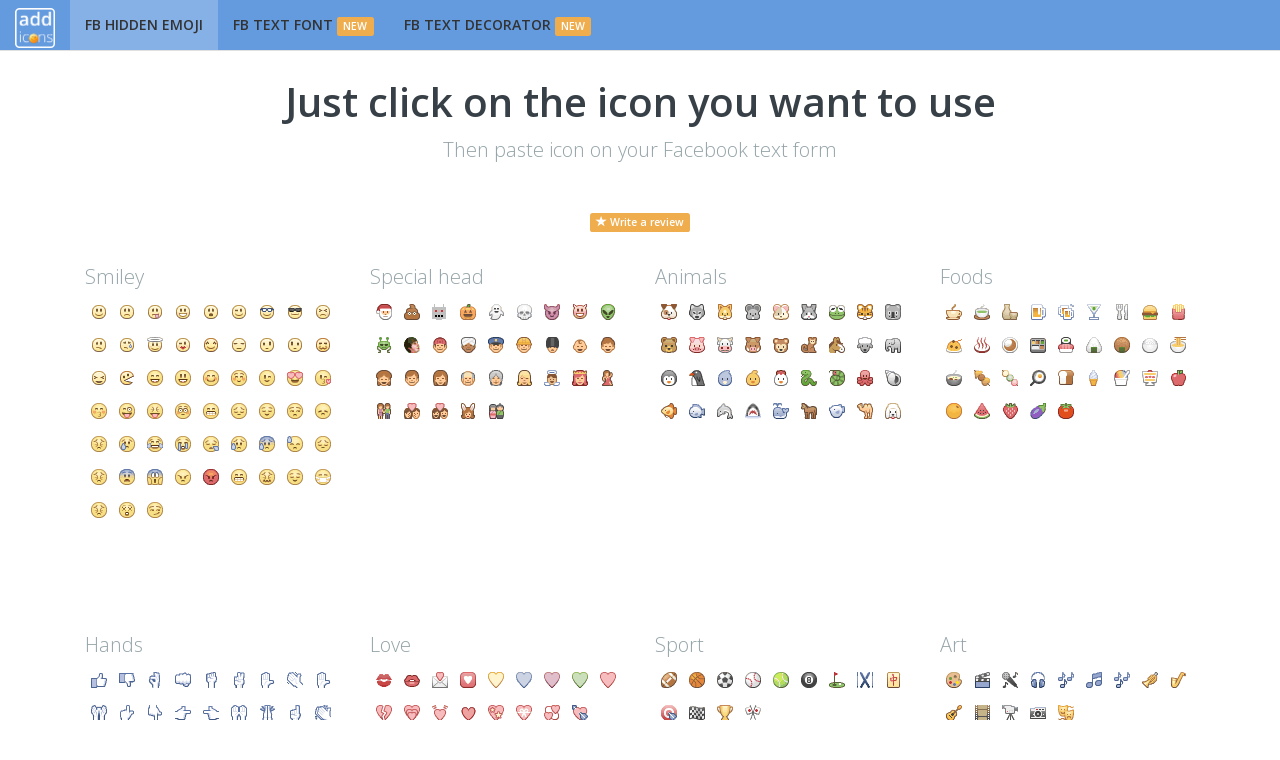

--- FILE ---
content_type: text/html; charset=UTF-8
request_url: http://addicons.com/
body_size: 2701
content:
<!DOCTYPE html>
<html lang="en">
<head>
    <meta charset="utf-8">
    <meta name="viewport" content="width=device-width, initial-scale=1.0">
    <meta name="description"
          content="use hidden emoticons and emoji on Facebook to communicate with your friend">
    <title>addicons : hidden emoticons and emoji for Facebook</title>

    <link rel="icon" type="image/png" href="favicon-32x32.png" sizes="32x32"/>
    <link rel="icon" type="image/png" href="favicon-16x16.png" sizes="16x16"/>

    <link href="css/bootstrap.css" rel="stylesheet">

    <link href="css/startup.css" rel="stylesheet">

    <meta property="fb:admins" content="100008066914522"/>
    <meta property="og:title" content="Hidden emoji for Facebook"/>
    <meta property="og:image" content="http://addicons.com/images/facebook_og.jpg"/>
    <meta property="og:site_name" content="addicons"/>
    <meta property="og:description"
          content="use hidden emoticons and emoji on Facebook to communicate with your friend"/>
    <script src="js/jquery.js"></script>
</head>
<body class="signup-video">


<nav class="navbar navbar-default navbar-fixed-top" style="background: #649BDF;">
    <div class="container-fluid">

        <div class="navbar-header">
            <button type="button" class="navbar-toggle collapsed" data-toggle="collapse"
                    data-target="#bs-example-navbar-collapse-1" aria-expanded="false">
                <span class="sr-only">Toggle navigation</span>
                <span class="icon-bar"></span>
                <span class="icon-bar"></span>
                <span class="icon-bar"></span>
            </button>
            <a class="navbar-brand" href="/">
                <img src="images/logo-square.png" alt="addicons"
                     style="height: 40px;">
            </a>
        </div>

        <div class="collapse navbar-collapse" id="bs-example-navbar-collapse-1">
            <ul class="nav navbar-nav">
                <li id="m-emoji"><a href="emoji">FB Hidden emoji</a></li>
                <li id="m-text-font"><a href="text-font">FB Text Font
                        <div class="label label-warning ">NEW</div>
                    </a></li>
                <li id="m-text-decoration"><a href="text-decoration">FB Text Decorator
                        <div class="label label-warning">NEW</div>
                    </a></li>
            </ul>

        </div><!-- /.navbar-collapse -->
    </div><!-- /.container-fluid -->
</nav>
<br>


<div class="container" id="explore">


    <!-- Features Section -->
    <div class="section-title">
        <h2>Just click on the icon you want to use</h2>
        <h4>Then paste icon on your Facebook text form</h4>
    </div>


    <div class="text-center">


        <div class="fb-like" data-href="https://www.facebook.com/Hidden-emoji-847919765320926/" data-layout="button"
             data-action="like" data-show-faces="true" data-share="true"></div>
        <div class="fb-send" data-href="https://www.facebook.com/Hidden-emoji-847919765320926/"></div>
        <a class="label label-warning"
           href="https://chrome.google.com/webstore/detail/hidden-emoji-for-facebook/oolepgghgfgbhdbgjbcpaochikmoigfo/reviews"
           target="_blank">
            <span class="glyphicon glyphicon-star" aria-hidden="true"></span>
            Write
            a review</a>
    </div>

    <section class="row features">
        <div id="emojis"></div>
    </section>
    

</div>

<br>
<br>
<br>
<br>
<br>

<main class="footercta" role="main">
    <div class="container">
        <h1>The Most Simple & Yet <strong>Powerful Way</strong> <br>
            to <strong>add icons</strong> on Facebook</h1>
    </div>
</main>


<div class="container" id="extension">


    <div class="section-title">
        <h2>Use addicons directly on your browser</h2>
        <h4>Simple, effective and intutive interface to add <strong>e and emoticons</strong> on
            <strong>Facebook</strong></h4>
    </div>
    <section class="row heroimg breath">
        <div class="col-md-12 text-center"><img src="images/extension.jpg" alt="flat-mockup-template"></div>
    </section>
    <div class="section-title">
        <h2>The extension browser is comming.</h2>
        <h4>We are working hard on a browser extension to enhance the user experience</h4>
    </div>
    <form class="form-horizontal" role="form" action="subscribe.php" id="subscribeForm" method="POST">
        <div class="form-group">
            <div class="col-md-5 col-sm-4 col-sm-offset-3 col-md-offset-2">
                <input class="form-control input-lg" name="email" type="email" id="address"
                       placeholder="Enter your email" data-validate="validate(required, email)" required="required">
            </div>
            <div class="col-md-5 col-sm-4">
                <button type="submit" class="btn btn-success btn-lg">TELL ME WHEN IS DONE</button>
            </div>
        </div>
    </form>


</div>

<link href="css/emoji.css" rel="stylesheet">
<script src="js/emoji.js?8"></script>

<!--ADS-->
<script async src="//pagead2.googlesyndication.com/pagead/js/adsbygoogle.js"></script>

<br>
<br>
<br>


<div class="container">
    <div class="fb-comments" order_by="reverse_time" width="100%"
         data-href="http://addicons.com/app.php?p=emoji"
         data-numposts="20"></div>
</div>

<div class="container">
    <section class="row breath">
        <div class="col-md-12 footerlinks">
            <p>&copy; 2016 addicons.com. All Rights Reserved</p>
        </div>
    </section>


</div>

<!-- Modal anti adblock-->
<div class="modal fade" id="block" tabindex="-1" role="dialog" aria-labelledby="myModalLabel">
    <div class="modal-dialog" role="document">
        <div class="modal-content">
            <div class="modal-header">
                <h4 class="modal-title text-center" id="myModalLabel">AdBlock detected</h4>
            </div>
            <div class="modal-body text-center">
                <img src="images/logo_adblock.png"> <br><br>
                Please disable adBlock or even better, keep adBlock enabled and add us to your whitelist to use our
                website.<br><br>
                Disabling adBlock or adding us to your whitelist helps us pay for servers, develop news tools and keep
                it free.

            </div>
            <div class="modal-footer text-center">
                <button type="button" class="btn btn-default" onclick="document.location.reload()">Reload page</button>
            </div>
        </div>
    </div>
</div>


<script src="js/html5shiv.js"></script>
<script src="js/respond.min.js"></script>
<script src="js/pace.js"></script>


<script src="js/bootstrap.min.js"></script>
<script src="js/easing.js"></script>
<script src="js/nicescroll.js"></script>
<script src="js/ketchup.all.js"></script>
<script src="lib/sweetalert/dist/sweetalert.min.js"></script>
<script src="lib/fuck-adblock/fuckadblock.js"></script>
<script src="js/script.js"></script>

<link href='http://fonts.googleapis.com/css?family=Open+Sans:300,600' rel='stylesheet' type='text/css'>
<link rel="stylesheet" type="text/css" href="lib/sweetalert/dist/sweetalert.css">
<script>
    //select the active button
    var p = 'emoji';

    var fuckAdBlock;
    $(function () {
        $('#m-' + p).addClass('active');

        fuckAdBlock = new FuckAdBlock;

        //fuck-adblock
        if (typeof fuckAdBlock === 'undefined') {
            adBlockDetected();
        } else {
            fuckAdBlock.on(true, adBlockDetected);
            fuckAdBlock.check(true);
        }

    });

    // Function called if AdBlock is detected
    function adBlockDetected() {
        console.log('AdBlock is enabled');
        $('#block').modal({
            keyboard: false,
            backdrop: 'static'
        });

    }


</script>
</body>
</html>

--- FILE ---
content_type: text/html; charset=utf-8
request_url: https://www.google.com/recaptcha/api2/aframe
body_size: 267
content:
<!DOCTYPE HTML><html><head><meta http-equiv="content-type" content="text/html; charset=UTF-8"></head><body><script nonce="i5NWEZsPylRLiSmb4F89Kw">/** Anti-fraud and anti-abuse applications only. See google.com/recaptcha */ try{var clients={'sodar':'https://pagead2.googlesyndication.com/pagead/sodar?'};window.addEventListener("message",function(a){try{if(a.source===window.parent){var b=JSON.parse(a.data);var c=clients[b['id']];if(c){var d=document.createElement('img');d.src=c+b['params']+'&rc='+(localStorage.getItem("rc::a")?sessionStorage.getItem("rc::b"):"");window.document.body.appendChild(d);sessionStorage.setItem("rc::e",parseInt(sessionStorage.getItem("rc::e")||0)+1);localStorage.setItem("rc::h",'1769382327572');}}}catch(b){}});window.parent.postMessage("_grecaptcha_ready", "*");}catch(b){}</script></body></html>

--- FILE ---
content_type: text/css; charset=utf-8
request_url: http://addicons.com/css/startup.css
body_size: 2704
content:
@charset "utf-8";body{font-family:'Open Sans', Arial, sans-serif;background:#FFF;font-weight:300;height:100%;margin:0;padding:0;color:#94a3a8;}
strong, b{font-weight:600;}
h1{font-size:50px;line-height:60px;margin:25px 0;}
h2{font-size:40px;font-weight:600;margin:15px 0;}
h3{font-size:20px;margin:10px 0;font-weight:600;}
h4{font-size:20px;margin:10px 0;}
h5{font-size:24px;font-weight:600;margin:15px 0;color:#384047;}
h6{font-size:16px;font-weight:600;margin:10px 0;color:#384047;}
a{color:#5173bd;}
a:hover, a:focus{color:#5173bd;}
.preloader{background-color:#FFFFFF;position:fixed;width:100%;height:100%;z-index:9999999;text-align:center;font-size:20px;padding:50px;}
.pace{-webkit-pointer-events:none;pointer-events:none;-webkit-user-select:none;-moz-user-select:none;user-select:none;z-index:9999999;position:fixed;margin:auto;top:0;left:0;right:0;bottom:0;height:2px;width:100%;background:#fff;font-family: inherit;}
.pace .pace-progress{-webkit-box-sizing:border-box;-moz-box-sizing:border-box;-ms-box-sizing:border-box;-o-box-sizing:border-box;box-sizing:border-box;-webkit-transition:width 1s ease-in-out 1s linear;-moz-transition:width 1s ease-in-out 1s linear;-ms-transition:width 1s ease-in-out 1s linear;-o-transition:width 1s ease-in-out 1s linear;transition:width 1s ease-in-out 1s linear;-webkit-transform:translate3d(0, 0, 0);-moz-transform:translate3d(0, 0, 0);-ms-transform:translate3d(0, 0, 0);-o-transform:translate3d(0, 0, 0);transform:translate3d(0, 0, 0);max-width:100%;position:fixed;z-index:9999999;display:block;position:absolute;left:0px;top:0px;height:100%;background:#61b5f0;}
.pace.pace-inactive{display:none;}
.btn, .btn-lg, .input-lg{border-radius:3px;}
.form-control{border-radius:3px;-webkit-box-shadow:none;box-shadow:none;}
.input-lg{height:55px;}
.btn-lg, .btn-group-lg > .btn{padding:10px 28px;height:52px;}
.breath{margin:50px auto;}
.highlight{background:#f4f4f4;margin-top:40px;}
.has-margin-vertical{margin:20px 0 30px;}
.has-margin-bottom{margin-bottom:40px;}
.subpage-head{background-color:#f4f4f4;padding-top:20px;padding-bottom:15px;margin-bottom:40px;}
.masthead{position:relative;padding:80px 15px;color:#FFF;text-align:center;text-shadow:0 1px 0 rgba(0, 0, 0, .1);background-color:#6883cc;background-image:url(../images/header_bg_gradient.jpg);background-repeat:no-repeat;background-position:center center;background-attachment:fixed;-webkit-background-size:cover;-moz-background-size:cover;-o-background-size:cover;background-size:cover;}
.masthead .container{animation:fadein 2s;-moz-animation:fadein 2s;-webkit-animation:fadein 2s;-o-animation:fadein 2s;}
.loading *{-webkit-animation:none !important;-moz-animation:none !important;-ms-animation:none !important;-o-animation:none !important;}
@keyframes fadein{from{opacity:0;-webkit-transform:translateY(-30px);-moz-transform:translateY(-30px);transform:translateY(-30px);}
to{opacity:1;-webkit-transform:translateY(0);-moz-transform:translateY(0);transform:translateY(0);}
}
@-moz-keyframes fadein{from{opacity:0;-webkit-transform:translateY(-30px);-moz-transform:translateY(-30px);transform:translateY(-30px);}
to{opacity:1;-webkit-transform:translateY(0);-moz-transform:translateY(0);transform:translateY(0);}
}
@-webkit-keyframes fadein{from{opacity:0;-webkit-transform:translateY(-30px);-moz-transform:translateY(-30px);transform:translateY(-30px);}
to{opacity:1;-webkit-transform:translateY(0);-moz-transform:translateY(0);transform:translateY(0);}
}
@-o-keyframes fadein{from{opacity:0;-webkit-transform:translateY(-30px);-moz-transform:translateY(-30px);transform:translateY(-30px);}
to{opacity:1;-webkit-transform:translateY(0);-moz-transform:translateY(0);transform:translateY(0);}
}
.logo{padding:45px 0;text-align:center;}
.btn-large{font-size:18px;padding:20px 50px;margin:5px 10px;}
.btn-success{background-color:#2ecc71;background-image:none;border:0;-webkit-box-shadow:0 3px 0 rgba(2, 154, 67, 1);box-shadow:0 3px 0 rgba(2, 154, 67, 1);line-height:1.8;}
.btn-success:hover, .btn-success:focus, .btn-success:active{background-color:#29c36a;color:#FFF;border:0;-webkit-box-shadow:0 3px 0 rgba(2, 139, 61, 1);box-shadow:0 3px 0 rgba(2, 139, 61, 1);}
.btn-primary{background-color:#2db6d8;background-image:none;border-color:rgba(0, 0, 0, 0.1) rgba(0, 0, 0, 0.1) rgba(0, 0, 0, 0.25);}
.btn-primary:hover, .btn-primary:focus, .btn-primary:active{background-color:#209ab8!important;color:#FFF!important;}
.btn-warning{line-height:1.8;-webkit-box-shadow:0 3px 0 rgb(177, 116, 29);box-shadow:0 3px 0 rgb(177, 116, 29);}
.btn-warning:hover, .btn-warning:focus, .btn-warning:active{-webkit-box-shadow:0 3px 0 rgb(177, 116, 29);box-shadow:0 3px 0 rgb(177, 116, 29);}
.subscribe{padding:45px 0;}
.alertMsg{font-size:14px;display:block;padding:5px 17px;text-align:center;}
.masthead .form-control{border:0;}
@keyframes arrowbounce{from{-webkit-transform:translateY(0);-moz-transform:translateY(0);transform:translateY(0);}
to{-webkit-transform:translateY(-20px);-moz-transform:translateY(-20px);transform:translateY(-20px);}
}
@-moz-keyframes arrowbounce{from{-webkit-transform:translateY(0);-moz-transform:translateY(0);transform:translateY(0);}
to{-webkit-transform:translateY(-20px);-moz-transform:translateY(-20px);transform:translateY(-20px);}
}
@-webkit-keyframes arrowbounce{from{-webkit-transform:translateY(0);-moz-transform:translateY(0);transform:translateY(0);}
to{-webkit-transform:translateY(-20px);-moz-transform:translateY(-20px);transform:translateY(-20px);}
}
@-o-keyframes arrowbounce{from{-webkit-transform:translateY(0);-moz-transform:translateY(0);transform:translateY(0);}
to{-webkit-transform:translateY(-20px);-moz-transform:translateY(-20px);transform:translateY(-20px);}
}
.scrollto, .scrollto:hover{margin:30px;display:block;color:#FFF;text-decoration:none;width:200px;margin:0 auto;}
.scrollto--arrow{padding:10px;}
.scrollto--arrow img{animation:arrowbounce 1s alternate infinite;-moz-animation:arrowbounce 1s alternate infinite;-webkit-animation:arrowbounce 1s alternate infinite;-o-animation:arrowbounce 1s alternate infinite;}
.section-title{text-align:center;margin-top:60px;margin-bottom:30px;}
.section-title h2{color:#384047;}
.section-title h4{color:#94a3a8;}
.heroimg img, .clientlogo img{max-width:100%;}
.features{margin:25px 0;}
.thumbnail{border:0;text-align:center;}
.thumbnail .caption p{color:#94a3a8;}
.thumbnail img{-moz-transition:all 0.6s ease;-webkit-transition:all 0.6s ease;-ms-transition:all 0.6s ease;-o-transition:all 0.6s ease;transition:all 0.6s ease;}
.thumbnail:hover img{-moz-transform:scale(1.05);-webkit-transform:scale(1.05);-o-transform:scale(1.05);-ms-transform:scale(1.05);transform:scale(1.05);z-index:2;}
.testblock{width:100%;height:auto;padding:20px;background:#FFF;-webkit-border-radius:5px;-moz-border-radius:5px;border-radius:5px;font-family:Georgia, "Times New Roman", Times, serif;font-style:italic;position:relative;line-height:28px;font-size:16px;}
.testblock:after{top:100%;left:20%;border:solid transparent;content:" ";height:0;width:0;position:absolute;pointer-events:none;border-color:rgba(255, 255, 255, 0);border-top-color:#ffffff;border-width:15px;margin-left:-15px;}
.clientblock{margin-top:40px;margin-left:10px;}
.clientblock img{float:left;-webkit-border-radius:100%;-moz-border-radius:100%;border-radius:100%;}
.clientblock p{padding-left:80px;padding-top:13px;}
.clientblock p strong{color:#384047;font-size:16px;}
.testblock{-moz-transition:all 0.6s ease;-webkit-transition:all 0.6s ease;-ms-transition:all 0.6s ease;-o-transition:all 0.6s ease;transition:all 0.6s ease;}
.testblock:hover{-moz-transform:scale(1.05);-webkit-transform:scale(1.05);-o-transform:scale(1.05);-ms-transform:scale(1.05);transform:scale(1.05);z-index:2;}
.pricing{padding:25px;color:#FFF;text-align:center;-webkit-border-radius:5px;-moz-border-radius:5px;border-radius:5px;}
.pricing .planname{text-transform:uppercase;font-weight:600;}
.pricing .price{font-size:52px;font-weight:300;margin:10px 0;}
.pricing .billing{text-transform:uppercase;color:#FFF;opacity:0.7;}
.pricing .price .curr{display:inline-block;font-size:20px;vertical-align:super;}
.pricing .price .per{display:inline-block;font-size:20px;vertical-align:baseline;}
.color1{background-color:#5ca2e0;}
.color2{background-color:#7676c6;}
.color3{background-color:#885fc1;}
.pricing{-moz-transition:all 0.6s ease;-webkit-transition:all 0.6s ease;-ms-transition:all 0.6s ease;-o-transition:all 0.6s ease;transition:all 0.6s ease;}
.pricing:hover{-moz-transform:scale(1.05);-webkit-transform:scale(1.05);-o-transform:scale(1.05);-ms-transform:scale(1.05);transform:scale(1.05);z-index:2;}
.faq p{margin-bottom:25px;}
.footercta{padding:60px 15px;color:#FFF;text-align:center;text-shadow:0 1px 0 rgba(0, 0, 0, .1);background-color:#6883cc;background-image:url(../images/header_bg_gradient.jpg);background-repeat:no-repeat;background-position:center center;background-attachment:fixed;-webkit-background-size:cover;-moz-background-size:cover;-o-background-size:cover;background-size:cover;}
.footerlinks{text-align:center;}
.footerlinks a{text-align:center;padding:0 13px;display:inline-block;padding-bottom:15px;}
@media (max-width:991px){h1{font-size:35px;line-height:50px;margin:15px 0;}
h2{font-size:35px;}
.testimonials [class*="col-"]:not(:first-child){margin-top:40px;}
.planpricing [class*="col-"]:not(:first-child){margin-top:30px;}
.breath{margin:30px auto;}
}
@media (max-width:767px){h1{font-size:30px;line-height:40px;}
h2{font-size:30px;line-height:40px;}
.subscribe [class*="col-"]:not(:first-child){margin-top:30px;}
.masthead{padding:40px 15px;}
}
@media (max-width:480px){.masthead{background-attachment:scroll;}
}
@media (max-device-width:992px){.masthead{background-size:cover;background-attachment:scroll;}
}
.signup-block{padding:20px;background:rgba(255,255,255,0.25);border-radius:7px;margin-bottom:25px;}
.form-group.last{margin-bottom:0;}
.multiple-btns .btn + .btn{margin:10px;}
.signup-v-layout .masthead{padding:15px;}
.signup-v-layout .logo{padding:10px 0;}
.signup-video .masthead{padding:15px;}
.signup-video .logo{padding:10px 0;}
.web-app .masthead{padding:15px;}
.web-app .logo{padding:15px 0;}
.web-app .masthead{background-image:url(../images/header_color_2.jpg);padding-bottom:0;}
.web-app .footercta{background-image:url(../images/footer_color_2.jpg);}
.mob-app .masthead{padding:15px;}
.mob-app .logo{padding:15px 0;}
.mob-app .masthead{background-image:url(../images/header_color_3.jpg);}
.multiple-links a img{margin:5px;}
.mob-app .footercta{background-image:url(../images/footer_color_3.jpg);}
.navbar-default{background-color:#FFF;border-color:#e0e0e0;}
.navbar-default .navbar-brand, .navbar-default .navbar-brand:hover{color:#FFF;font-weight:bold;}
.navbar-default .navbar-nav > li > a{color:#333;text-transform:uppercase;font-weight:bold;}
.navbar-default .navbar-nav > .active > a, .navbar-default .navbar-nav > .active > a:hover, .navbar-default .navbar-nav > .active > a:focus{color:#333;background-color:rgba(255, 255, 255, 0.22);}
.navbar-default .navbar-nav > li > a:hover, .navbar-default .navbar-nav > li > a:focus{color:rgba(0, 0, 0, 0.5);background-color:transparent;}
.navbar-default .navbar-nav > .open > a, .navbar-default .navbar-nav > .open > a:hover, .navbar-default .navbar-nav > .open > a:focus{color:#333;background-color:rgba(255, 255, 255, 0.21);}
.navbar-brand{padding:8px 15px;}
.pagination>li>a, .pagination>li>span{color:#483f34;}
.pagination>li>a:hover, .pagination>li>span:hover, .pagination>li>a:focus, .pagination>li>span:focus{color:#917E68;}
.pagination>.active>a, .pagination>.active>span, .pagination>.active>a:hover, .pagination>.active>span:hover, .pagination>.active>a:focus, .pagination>.active>span:focus{background-color:#5ca2e0;border-color:#3172AC;color:#FFFFFF;}
.vertical-links li{border-bottom:1px solid #E6DDD4;padding:8px 0;}
.tag-cloud a{display:inline-block;margin-right:5px;margin-bottom:10px;padding:2px 8px;border:1px solid #eceae4;-webkit-border-radius:3px;-moz-border-radius:3px;border-radius:3px;background:#f8f7f3;font-size:12px;}
.tag-cloud a:hover{text-decoration:none;}
.comments-block > .media{border-bottom:1px solid #eadeda;padding-bottom:20px;margin-bottom:20px;}
.comments-block > .media .media{border-top:1px solid #eadeda;padding-top:20px;}
.media-object{width:40px;}
.comments-head{font-size:35px;color:#53504c;border-bottom:1px solid #eadeda;margin:40px 0 20px;padding-bottom:10px;}

--- FILE ---
content_type: text/css; charset=utf-8
request_url: http://addicons.com/css/emoji.css
body_size: 3260
content:
.e{display:inline-block;width:16px;height:16px;background-image:url('../images/emoji.png');background-repeat:no-repeat;user-select:none;-webkit-user-select:none;margin:6px;}
.e.active{cursor:pointer;outline:2px solid transparent;}
.e.active:hover{outline-color:red;}
.zoom{zoom:2;}
.emo22b06{background-position-y:-7582px}
.emo22b07{background-position-y:-7599px}
.emo22b05{background-position-y:-7565px}
.emo227a1{background-position-y:-7497px}
.emo22197{background-position-y:-6596px}
.emo22196{background-position-y:-6579px}
.emo22198{background-position-y:-6613px}
.emo22199{background-position-y:-6630px}
.emo22935{background-position-y:-7548px}
.emo22934{background-position-y:-7531px}
.emo21f199{background-position-y:-136px}
.emo21f192{background-position-y:-119px}
.emo21f4f6{background-position-y:-4760px}
.emo21f3a6{background-position-y:-1598px}
.emo21f201{background-position-y:-170px}
.emo21f22f{background-position-y:-221px}
.emo21f233{background-position-y:-238px}
.emo21f235{background-position-y:-255px}
.emo21f250{background-position-y:-357px}
.emo21f239{background-position-y:-323px}
.emo21f23a{background-position-y:-340px}
.emo21f236{background-position-y:-272px}
.emo21f21a{background-position-y:-204px}
.emo21f6bb{background-position-y:-6494px}
.emo21f6b9{background-position-y:-6460px}
.emo21f6ba{background-position-y:-6477px}
.emo21f6bc{background-position-y:-6511px}
.emo21f6be{background-position-y:-6545px}
.emo2267f{background-position-y:-6953px}
.emo21f6ad{background-position-y:-6426px}
.emo21f237{background-position-y:-289px}
.emo21f238{background-position-y:-306px}
.emo21f202{background-position-y:-187px}
.emo23299{background-position-y:-7718px}
.emo23297{background-position-y:-7701px}
.emo21f51e{background-position-y:-4998px}
.emo226d4{background-position-y:-7089px}
.emo22733{background-position-y:-7344px}
.emo2274e{background-position-y:-7395px}
.emo22734{background-position-y:-7361px}
.emo21f49f{background-position-y:-4080px}
.emo21f19a{background-position-y:-153px}
.emo21f4f3{background-position-y:-4726px}
.emo21f4f4{background-position-y:-4743px}
.emo21f4a0{background-position-y:-4097px}
.emo227bf{background-position-y:-7514px}
.emo21f3e7{background-position-y:-2057px}
.emo21f4b2{background-position-y:-4284px}
.emo2274c{background-position-y:-7378px}
.emo22757{background-position-y:-7463px}
.emo22753{background-position-y:-7412px}
.emo22755{background-position-y:-7446px}
.emo22754{background-position-y:-7429px}
.emo22b55{background-position-y:-7667px}
.emo22716{background-position-y:-7310px}
.emo22660{background-position-y:-6868px}
.emo22665{background-position-y:-6902px}
.emo22663{background-position-y:-6885px}
.emo22666{background-position-y:-6919px}
.emo2303d{background-position-y:-7684px}
.emo21f531{background-position-y:-5083px}
.emo225fc{background-position-y:-6698px}
.emo225fb{background-position-y:-6681px}
.emo225fe{background-position-y:-6732px}
.emo225fd{background-position-y:-6715px}
.emo225aa{background-position-y:-6647px}
.emo225ab{background-position-y:-6664px}
.emo21f532{background-position-y:-5100px}
.emo21f533{background-position-y:-5117px}
.emo226ab{background-position-y:-7021px}
.emo226aa{background-position-y:-7004px}
.emo21f534{background-position-y:-5134px}
.emo21f535{background-position-y:-5151px}
.emo22b1c{background-position-y:-7633px}
.emo22b1b{background-position-y:-7616px}
.emo21f536{background-position-y:-5168px}
.emo21f537{background-position-y:-5185px}
.emo21f538{background-position-y:-5202px}
.emo21f539{background-position-y:-5219px}
.emo21f436{background-position-y:-2686px}
.emo21f43a{background-position-y:-2754px}
.emo21f431{background-position-y:-2618px}
.emo21f42d{background-position-y:-2550px}
.emo21f439{background-position-y:-2737px}
.emo21f430{background-position-y:-2601px}
.emo21f438{background-position-y:-2720px}
.emo21f42f{background-position-y:-2584px}
.emo21f428{background-position-y:-2482px}
.emo21f43b{background-position-y:-2771px}
.emo21f437{background-position-y:-2703px}
.emo21f42e{background-position-y:-2567px}
.emo21f417{background-position-y:-2295px}
.emo21f435{background-position-y:-2669px}
.emo21f412{background-position-y:-2261px}
.emo21f434{background-position-y:-2652px}
.emo21f411{background-position-y:-2244px}
.emo21f418{background-position-y:-2312px}
.emo21f427{background-position-y:-2465px}
.emo21f426{background-position-y:-2448px}
.emo21f425{background-position-y:-2431px}
.emo21f414{background-position-y:-2278px}
.emo21f40d{background-position-y:-2210px}
.emo21f41b{background-position-y:-2363px}
.emo21f419{background-position-y:-2329px}
.emo21f41a{background-position-y:-2346px}
.emo21f420{background-position-y:-2397px}
.emo21f41f{background-position-y:-2380px}
.emo21f42c{background-position-y:-2533px}
.emo21f433{background-position-y:-2635px}
.emo21f40e{background-position-y:-2227px}
.emo21f421{background-position-y:-2414px}
.emo21f42b{background-position-y:-2516px}
.emo21f429{background-position-y:-2499px}
.emo21f43e{background-position-y:-2788px}
.emo21f490{background-position-y:-3842px}
.emo21f338{background-position-y:-629px}
.emo21f337{background-position-y:-612px}
.emo21f340{background-position-y:-714px}
.emo21f339{background-position-y:-646px}
.emo21f33b{background-position-y:-680px}
.emo21f33a{background-position-y:-663px}
.emo21f341{background-position-y:-731px}
.emo21f343{background-position-y:-765px}
.emo21f342{background-position-y:-748px}
.emo21f33e{background-position-y:-697px}
.emo21f335{background-position-y:-595px}
.emo21f334{background-position-y:-578px}
.emo21f331{background-position-y:-561px}
.emo21f319{background-position-y:-527px}
.emo22b50{background-position-y:-7650px}
.emo22600{background-position-y:-6749px}
.emo22601{background-position-y:-6766px}
.emo226a1{background-position-y:-6987px}
.emo22614{background-position-y:-6800px}
.emo226c4{background-position-y:-7072px}
.emo21f300{background-position-y:-374px}
.emo21f308{background-position-y:-493px}
.emo21f30a{background-position-y:-510px}
.emo21f38d{background-position-y:-1428px}
.emo21f49d{background-position-y:-4046px}
.emo21f38e{background-position-y:-1445px}
.emo21f392{background-position-y:-1496px}
.emo21f393{background-position-y:-1513px}
.emo21f38f{background-position-y:-1462px}
.emo21f390{background-position-y:-1479px}
.emo21f383{background-position-y:-1326px}
.emo21f47b{background-position-y:-3536px}
.emo21f385{background-position-y:-1360px}
.emo21f384{background-position-y:-1343px}
.emo21f381{background-position-y:-1309px}
.emo21f389{background-position-y:-1394px}
.emo21f388{background-position-y:-1377px}
.emo21f38c{background-position-y:-1411px}
.emo21f3a5{background-position-y:-1581px}
.emo21f4f7{background-position-y:-4777px}
.emo21f4fc{background-position-y:-4828px}
.emo21f4bf{background-position-y:-4420px}
.emo21f4c0{background-position-y:-4437px}
.emo21f4bd{background-position-y:-4386px}
.emo21f4be{background-position-y:-4403px}
.emo21f4bb{background-position-y:-4352px}
.emo21f4f1{background-position-y:-4692px}
.emo2260e{background-position-y:-6783px}
.emo21f4de{background-position-y:-4488px}
.emo21f4e0{background-position-y:-4505px}
.emo21f4e1{background-position-y:-4522px}
.emo21f4fa{background-position-y:-4794px}
.emo21f4fb{background-position-y:-4811px}
.emo21f508{background-position-y:-4845px}
.emo21f514{background-position-y:-4981px}
.emo21f4e2{background-position-y:-4539px}
.emo21f4e3{background-position-y:-4556px}
.emo21f513{background-position-y:-4964px}
.emo21f512{background-position-y:-4947px}
.emo21f50f{background-position-y:-4896px}
.emo21f510{background-position-y:-4913px}
.emo21f511{background-position-y:-4930px}
.emo21f50e{background-position-y:-4879px}
.emo21f4a1{background-position-y:-4114px}
.emo21f50d{background-position-y:-4862px}
.emo21f6c0{background-position-y:-6562px}
.emo21f6bd{background-position-y:-6528px}
.emo21f528{background-position-y:-5032px}
.emo21f6ac{background-position-y:-6409px}
.emo21f4a3{background-position-y:-4148px}
.emo21f52b{background-position-y:-5049px}
.emo21f48a{background-position-y:-3740px}
.emo21f489{background-position-y:-3723px}
.emo21f4b0{background-position-y:-4267px}
.emo21f4b4{background-position-y:-4301px}
.emo21f4b5{background-position-y:-4318px}
.emo21f4f2{background-position-y:-4709px}
.emo22709{background-position-y:-7242px}
.emo21f4e9{background-position-y:-4590px}
.emo21f4e8{background-position-y:-4573px}
.emo21f4eb{background-position-y:-4624px}
.emo21f4ea{background-position-y:-4607px}
.emo21f4ec{background-position-y:-4641px}
.emo21f4ed{background-position-y:-4658px}
.emo21f4ee{background-position-y:-4675px}
.emo21f4dd{background-position-y:-4471px}
.emo22702{background-position-y:-7208px}
.emo21f4d6{background-position-y:-4454px}
.emo21f3a8{background-position-y:-1632px}
.emo21f3ac{background-position-y:-1683px}
.emo21f3a4{background-position-y:-1564px}
.emo21f3a7{background-position-y:-1615px}
.emo21f3bc{background-position-y:-1836px}
.emo21f3b5{background-position-y:-1751px}
.emo21f3b6{background-position-y:-1768px}
.emo21f3ba{background-position-y:-1819px}
.emo21f3b7{background-position-y:-1785px}
.emo21f3b8{background-position-y:-1802px}
.emo21f47e{background-position-y:-3587px}
.emo21f004{background-position-y:-102px}
.emo21f3af{background-position-y:-1717px}
.emo21f3c8{background-position-y:-1938px}
.emo21f3c0{background-position-y:-1887px}
.emo226bd{background-position-y:-7038px}
.emo226be{background-position-y:-7055px}
.emo21f3be{background-position-y:-1853px}
.emo21f3b1{background-position-y:-1734px}
.emo226f3{background-position-y:-7140px}
.emo21f3c1{background-position-y:-1904px}
.emo21f3c6{background-position-y:-1921px}
.emo21f3bf{background-position-y:-1870px}
.emo22615{background-position-y:-6817px}
.emo21f375{background-position-y:-1207px}
.emo21f376{background-position-y:-1224px}
.emo21f37a{background-position-y:-1258px}
.emo21f37b{background-position-y:-1275px}
.emo21f378{background-position-y:-1241px}
.emo21f374{background-position-y:-1190px}
.emo21f354{background-position-y:-884px}
.emo21f35f{background-position-y:-1020px}
.emo21f35d{background-position-y:-986px}
.emo21f35b{background-position-y:-952px}
.emo21f371{background-position-y:-1139px}
.emo21f363{background-position-y:-1071px}
.emo21f359{background-position-y:-918px}
.emo21f358{background-position-y:-901px}
.emo21f35a{background-position-y:-935px}
.emo21f35c{background-position-y:-969px}
.emo21f372{background-position-y:-1156px}
.emo21f362{background-position-y:-1054px}
.emo21f361{background-position-y:-1037px}
.emo21f373{background-position-y:-1173px}
.emo21f35e{background-position-y:-1003px}
.emo21f366{background-position-y:-1088px}
.emo21f367{background-position-y:-1105px}
.emo21f370{background-position-y:-1122px}
.emo21f34e{background-position-y:-850px}
.emo21f34a{background-position-y:-833px}
.emo21f349{background-position-y:-816px}
.emo21f353{background-position-y:-867px}
.emo21f346{background-position-y:-799px}
.emo21f345{background-position-y:-782px}
.emo21f3e0{background-position-y:-1955px}
.emo21f3e1{background-position-y:-1972px}
.emo21f3eb{background-position-y:-2125px}
.emo21f3e2{background-position-y:-1989px}
.emo21f3e3{background-position-y:-2006px}
.emo21f3e5{background-position-y:-2023px}
.emo21f3e6{background-position-y:-2040px}
.emo21f3ea{background-position-y:-2108px}
.emo21f3e9{background-position-y:-2091px}
.emo21f3e8{background-position-y:-2074px}
.emo21f492{background-position-y:-3876px}
.emo226ea{background-position-y:-7106px}
.emo21f3ec{background-position-y:-2142px}
.emo21f307{background-position-y:-476px}
.emo21f306{background-position-y:-459px}
.emo21f3ef{background-position-y:-2176px}
.emo21f3f0{background-position-y:-2193px}
.emo226fa{background-position-y:-7174px}
.emo21f3ed{background-position-y:-2159px}
.emo21f5fc{background-position-y:-5253px}
.emo21f5fb{background-position-y:-5236px}
.emo21f304{background-position-y:-425px}
.emo21f305{background-position-y:-442px}
.emo21f303{background-position-y:-408px}
.emo21f5fd{background-position-y:-5270px}
.emo21f3a1{background-position-y:-1530px}
.emo226f2{background-position-y:-7123px}
.emo21f3a2{background-position-y:-1547px}
.emo21f6a2{background-position-y:-6341px}
.emo226f5{background-position-y:-7157px}
.emo21f6a4{background-position-y:-6358px}
.emo21f680{background-position-y:-6103px}
.emo22708{background-position-y:-7225px}
.emo21f4ba{background-position-y:-4335px}
.emo21f689{background-position-y:-6171px}
.emo21f684{background-position-y:-6137px}
.emo21f685{background-position-y:-6154px}
.emo21f683{background-position-y:-6120px}
.emo21f68c{background-position-y:-6188px}
.emo21f699{background-position-y:-6307px}
.emo21f697{background-position-y:-6290px}
.emo21f695{background-position-y:-6273px}
.emo21f69a{background-position-y:-6324px}
.emo21f693{background-position-y:-6256px}
.emo21f692{background-position-y:-6239px}
.emo21f691{background-position-y:-6222px}
.emo21f6b2{background-position-y:-6443px}
.emo21f488{background-position-y:-3706px}
.emo21f68f{background-position-y:-6205px}
.emo21f3ab{background-position-y:-1666px}
.emo21f6a5{background-position-y:-6375px}
.emo226a0{background-position-y:-6970px}
.emo21f6a7{background-position-y:-6392px}
.emo21f530{background-position-y:-5066px}
.emo226fd{background-position-y:-7191px}
.emo22668{background-position-y:-6936px}
.emo21f3ad{background-position-y:-1700px}
.emo21f604{background-position-y:-5338px}
.emo21f603{background-position-y:-5321px}
.emo21f60a{background-position-y:-5389px}
.emo2263a{background-position-y:-6851px}
.emo21f609{background-position-y:-5372px}
.emo21f60d{background-position-y:-5423px}
.emo21f618{background-position-y:-5525px}
.emo21f61a{background-position-y:-5542px}
.emo21f61c{background-position-y:-5559px}
.emo21f61d{background-position-y:-5576px}
.emo21f633{background-position-y:-5848px}
.emo21f601{background-position-y:-5287px}
.emo21f614{background-position-y:-5491px}
.emo21f60c{background-position-y:-5406px}
.emo21f612{background-position-y:-5457px}
.emo21f61e{background-position-y:-5593px}
.emo21f623{background-position-y:-5661px}
.emo21f622{background-position-y:-5644px}
.emo21f602{background-position-y:-5304px}
.emo21f62d{background-position-y:-5780px}
.emo21f62a{background-position-y:-5746px}
.emo21f625{background-position-y:-5695px}
.emo21f630{background-position-y:-5797px}
.emo21f613{background-position-y:-5474px}
.emo21f629{background-position-y:-5729px}
.emo21f62b{background-position-y:-5763px}
.emo21f628{background-position-y:-5712px}
.emo21f631{background-position-y:-5814px}
.emo21f620{background-position-y:-5610px}
.emo21f621{background-position-y:-5627px}
.emo21f624{background-position-y:-5678px}
.emo21f616{background-position-y:-5508px}
.emo21f606{background-position-y:-5355px}
.emo21f637{background-position-y:-5882px}
.emo21f635{background-position-y:-5865px}
.emo21f632{background-position-y:-5831px}
.emo21f47f{background-position-y:-3604px}
.emo21f60f{background-position-y:-5440px}
.emo21f472{background-position-y:-3417px}
.emo21f473{background-position-y:-3434px}
.emo21f46e{background-position-y:-3366px}
.emo21f477{background-position-y:-3502px}
.emo21f482{background-position-y:-3638px}
.emo21f476{background-position-y:-3485px}
.emo21f466{background-position-y:-3281px}
.emo21f467{background-position-y:-3298px}
.emo21f468{background-position-y:-3315px}
.emo21f469{background-position-y:-3332px}
.emo21f474{background-position-y:-3451px}
.emo21f475{background-position-y:-3468px}
.emo21f471{background-position-y:-3400px}
.emo21f47c{background-position-y:-3553px}
.emo21f478{background-position-y:-3519px}
.emo21f63a{background-position-y:-5933px}
.emo21f638{background-position-y:-5899px}
.emo21f63b{background-position-y:-5950px}
.emo21f63d{background-position-y:-5984px}
.emo21f63c{background-position-y:-5967px}
.emo21f640{background-position-y:-6018px}
.emo21f63f{background-position-y:-6001px}
.emo21f639{background-position-y:-5916px}
.emo21f480{background-position-y:-3621px}
.emo21f47d{background-position-y:-3570px}
.emo21f4a9{background-position-y:-4233px}
.emo21f525{background-position-y:-5015px}
.emo22728{background-position-y:-7327px}
.emo21f31f{background-position-y:-544px}
.emo21f4a2{background-position-y:-4131px}
.emo21f4a6{background-position-y:-4182px}
.emo21f4a7{background-position-y:-4199px}
.emo21f4a4{background-position-y:-4165px}
.emo21f4a8{background-position-y:-4216px}
.emo21f442{background-position-y:-2822px}
.emo21f440{background-position-y:-2805px}
.emo21f443{background-position-y:-2839px}
.emo21f445{background-position-y:-2873px}
.emo21f444{background-position-y:-2856px}
.emo21f44d{background-position-y:-3009px}
.emo21f44e{background-position-y:-3026px}
.emo21f44c{background-position-y:-2992px}
.emo21f44a{background-position-y:-2958px}
.emo2270a{background-position-y:-7259px}
.emo2270c{background-position-y:-7293px}
.emo21f44b{background-position-y:-2975px}
.emo2270b{background-position-y:-7276px}
.emo21f450{background-position-y:-3060px}
.emo21f446{background-position-y:-2890px}
.emo21f447{background-position-y:-2907px}
.emo21f449{background-position-y:-2941px}
.emo21f448{background-position-y:-2924px}
.emo21f64c{background-position-y:-6052px}
.emo21f64f{background-position-y:-6086px}
.emo2261d{background-position-y:-6834px}
.emo21f44f{background-position-y:-3043px}
.emo21f4aa{background-position-y:-4250px}
.emo21f483{background-position-y:-3655px}
.emo21f46b{background-position-y:-3349px}
.emo21f48f{background-position-y:-3825px}
.emo21f491{background-position-y:-3859px}
.emo21f46f{background-position-y:-3383px}
.emo21f64b{background-position-y:-6035px}
.emo21f485{background-position-y:-3689px}
.emo21f64d{background-position-y:-6069px}
.emo21f3a9{background-position-y:-1649px}
.emo21f451{background-position-y:-3077px}
.emo21f452{background-position-y:-3094px}
.emo21f45f{background-position-y:-3213px}
.emo21f461{background-position-y:-3247px}
.emo21f460{background-position-y:-3230px}
.emo21f462{background-position-y:-3264px}
.emo21f455{background-position-y:-3128px}
.emo21f454{background-position-y:-3111px}
.emo21f457{background-position-y:-3145px}
.emo21f458{background-position-y:-3162px}
.emo21f459{background-position-y:-3179px}
.emo21f4bc{background-position-y:-4369px}
.emo21f45c{background-position-y:-3196px}
.emo21f380{background-position-y:-1292px}
.emo21f302{background-position-y:-391px}
.emo21f484{background-position-y:-3672px}
.emo21f49b{background-position-y:-4012px}
.emo21f499{background-position-y:-3978px}
.emo21f49c{background-position-y:-4029px}
.emo21f49a{background-position-y:-3995px}
.emo22764{background-position-y:-7480px}
.emo21f494{background-position-y:-3910px}
.emo21f497{background-position-y:-3944px}
.emo21f493{background-position-y:-3893px}
.emo21f496{background-position-y:-3927px}
.emo21f49e{background-position-y:-4063px}
.emo21f498{background-position-y:-3961px}
.emo21f48c{background-position-y:-3774px}
.emo21f48b{background-position-y:-3757px}
.emo21f48d{background-position-y:-3791px}
.emo21f48e{background-position-y:-3808px}
.emo2smile{background-position-y:-8058px}
.emo2frown{background-position-y:-7837px}
.emo2tongue{background-position-y:-8109px}
.emo2grin{background-position-y:-7888px}
.emo2gasp{background-position-y:-7854px}
.emo2wink{background-position-y:-8160px}
.emo2glasses{background-position-y:-7871px}
.emo2sunglasses{background-position-y:-8092px}
.emo2grumpy{background-position-y:-7905px}
.emo2unsure{background-position-y:-8126px}
.emo2cry{background-position-y:-7803px}
.emo2devil{background-position-y:-7820px}
.emo2angel{background-position-y:-7735px}
.emo2kiss{background-position-y:-7956px}
.emo2heart{background-position-y:-7922px}
.emo2kiki{background-position-y:-7939px}
.emo2squint{background-position-y:-8075px}
.emo2confused{background-position-y:-7769px}
.emo2confused_rev{background-position-y:-7786px}
.emo2upset{background-position-y:-8143px}
.emo2pacman{background-position-y:-7973px}
.emo2robot{background-position-y:-8211px}
.emo2colonthree{background-position-y:-7752px}
.emo2penguin{background-position-y:-7990px}
.emo2putnam{background-position-y:-8024px}
.emo2shark{background-position-y:-8041px}
.emo2like{background-position-y:-85px}
.emo2poop{background-position-y:-8007px}

--- FILE ---
content_type: application/javascript; charset=utf-8
request_url: http://addicons.com/js/emoji.js?8
body_size: 12228
content:
var _0x1cd8=["\x3C\x73\x70\x61\x6E\x20\x63\x6C\x61\x73\x73\x3D\x22\x65\x20\x61\x63\x74\x69\x76\x65\x20","\x22\x20\x64\x61\x74\x61\x2D\x74\x6F\x67\x67\x6C\x65\x3D\x22\x74\x6F\x6F\x6C\x74\x69\x70\x22\x20\x64\x61\x74\x61\x2D\x70\x6C\x61\x63\x65\x6D\x65\x6E\x74\x3D\x22\x74\x6F\x70\x22\x20\x74\x69\x74\x6C\x65\x3D\x22","\x22\x20","\x6F\x6E\x63\x6C\x69\x63\x6B\x3D\x22\x63\x6F\x70\x79\x28\x27","\x27\x2C\x20\x27","\x27\x29\x22\x3E\x3C\x2F\x73\x70\x61\x6E\x3E","\x74\x65\x78\x74\x61\x72\x65\x61","\x63\x72\x65\x61\x74\x65\x45\x6C\x65\x6D\x65\x6E\x74","\x70\x6F\x73\x69\x74\x69\x6F\x6E","\x73\x74\x79\x6C\x65","\x66\x69\x78\x65\x64","\x62\x61\x63\x6B\x67\x72\x6F\x75\x6E\x64","\x74\x72\x61\x6E\x73\x70\x61\x72\x65\x6E\x74","\x76\x61\x6C\x75\x65","\x61\x70\x70\x65\x6E\x64\x43\x68\x69\x6C\x64","\x62\x6F\x64\x79","\x73\x65\x6C\x65\x63\x74","\x63\x6F\x70\x79","\x65\x78\x65\x63\x43\x6F\x6D\x6D\x61\x6E\x64","\x43\x6F\x70\x69\x65\x64\x21","\x3C\x73\x70\x61\x6E\x20\x63\x6C\x61\x73\x73\x3D\x22\x65\x20","\x20\x7A\x6F\x6F\x6D\x22\x3E\x3C\x2F\x73\x70\x61\x6E\x3E\x3C\x62\x72\x3E\x20","\x20\x63\x6F\x70\x69\x65\x64\x20\x3C\x62\x72\x3E\x3C\x62\x72\x3E","\x3C\x69\x6E\x73\x20\x63\x6C\x61\x73\x73\x3D\x22\x61\x64\x73\x62\x79\x67\x6F\x6F\x67\x6C\x65\x22\x20\x73\x74\x79\x6C\x65\x3D\x22\x64\x69\x73\x70\x6C\x61\x79\x3A\x69\x6E\x6C\x69\x6E\x65\x2D\x62\x6C\x6F\x63\x6B\x3B\x77\x69\x64\x74\x68\x3A\x33\x32\x30\x70\x78\x3B\x68\x65\x69\x67\x68\x74\x3A\x31\x30\x30\x70\x78\x22\x20\x64\x61\x74\x61\x2D\x61\x64\x2D\x63\x6C\x69\x65\x6E\x74\x3D\x22\x63\x61\x2D\x70\x75\x62\x2D\x39\x37\x38\x37\x34\x39\x32\x34\x31\x38\x30\x39\x32\x33\x37\x31\x22\x20\x64\x61\x74\x61\x2D\x61\x64\x2D\x73\x6C\x6F\x74\x3D\x22\x32\x34\x33\x30\x36\x31\x36\x36\x38\x32\x22\x3E\x3C\x2F\x69\x6E\x73\x3E","\x73\x75\x63\x63\x65\x73\x73","\x70\x75\x73\x68","\x61\x64\x73\x62\x79\x67\x6F\x6F\x67\x6C\x65","\x63\x6F\x70\x79\x20\x69\x6D\x70\x6F\x73\x73\x69\x62\x6C\x65","\x6C\x6F\x67","\x53\x65\x6C\x65\x63\x74\x65\x64","\x3C\x62\x72\x3E\x3C\x73\x70\x61\x6E\x20\x63\x6C\x61\x73\x73\x3D\x22\x65\x20","\x20\x7A\x6F\x6F\x6D\x22\x3E\x3C\x2F\x73\x70\x61\x6E\x3E\x3C\x62\x72\x3E\x63\x6C\x69\x63\x6B\x20\x72\x69\x67\x68\x74\x20\x61\x6E\x64\x20\x63\x6F\x70\x79\x20\x74\x68\x69\x73\x20\x63\x6F\x64\x65\x20\x3A\x20\x3C\x62\x72\x3E","\x3C\x74\x65\x78\x74\x61\x72\x65\x61\x20\x20\x63\x6C\x61\x73\x73\x3D\x22\x7A\x6F\x6F\x6D\x20\x74\x65\x78\x74\x2D\x63\x65\x6E\x74\x65\x72\x20\x74\x65\x78\x74\x63\x6F\x64\x65\x22\x20\x72\x6F\x77\x73\x3D\x22\x31\x22\x20\x20\x6F\x6E\x63\x6C\x69\x63\x6B\x3D\x22\x73\x65\x74\x54\x69\x6D\x65\x6F\x75\x74\x28\x66\x75\x6E\x63\x74\x69\x6F\x6E\x20\x28\x29\x20\x7B\x20\x24\x28\x27\x2E\x74\x65\x78\x74\x63\x6F\x64\x65\x27\x29\x2E\x73\x65\x6C\x65\x63\x74\x28\x29\x7D\x2C\x20\x31\x29\x22\x20\x20\x61\x75\x74\x6F\x66\x6F\x63\x75\x73\x20\x72\x65\x61\x64\x6F\x6E\x6C\x79\x3E","\x3C\x2F\x74\x65\x78\x74\x61\x72\x65\x61\x3E\x3C\x62\x72\x3E","\x43\x6C\x6F\x73\x65","\x2E\x74\x65\x78\x74\x63\x6F\x64\x65","\x72\x65\x6D\x6F\x76\x65\x43\x68\x69\x6C\x64","\x6C\x65\x6E\x67\x74\x68","\x69\x63\x6F\x6E\x73","\x3C\x64\x69\x76\x20\x63\x6C\x61\x73\x73\x3D\x22\x63\x6F\x6C\x2D\x73\x6D\x2D\x33\x22\x20\x20\x69\x64\x3D\x22\x65\x6D\x6F\x6A\x69\x73","\x22\x3E","\x3C\x64\x69\x76\x20\x63\x6C\x61\x73\x73\x3D\x22\x63\x61\x70\x74\x69\x6F\x6E\x22\x3E\x3C\x68\x34\x3E","\x74\x69\x74\x6C\x65","\x3C\x2F\x68\x34\x3E\x3C\x2F\x64\x69\x76\x3E","\x3C\x2F\x64\x69\x76\x3E","\x61\x70\x70\x65\x6E\x64","\x23\x65\x6D\x6F\x6A\x69\x73","\x3C\x64\x69\x76\x20\x63\x6C\x61\x73\x73\x3D\x22\x63\x6C\x65\x61\x72\x66\x69\x78\x20\x76\x69\x73\x69\x62\x6C\x65\x2D\x78\x73\x2D\x62\x6C\x6F\x63\x6B\x22\x3E\x3C\x2F\x64\x69\x76\x3E","\x3C\x64\x69\x76\x20\x63\x6C\x61\x73\x73\x3D\x22\x63\x6F\x6C\x2D\x78\x73\x2D\x31\x32\x20\x74\x65\x78\x74\x2D\x63\x65\x6E\x74\x65\x72\x22\x3E\x3C\x69\x6E\x73\x20\x63\x6C\x61\x73\x73\x3D\x22\x61\x64\x73\x62\x79\x67\x6F\x6F\x67\x6C\x65\x22\x20\x73\x74\x79\x6C\x65\x3D\x22\x64\x69\x73\x70\x6C\x61\x79\x3A\x69\x6E\x6C\x69\x6E\x65\x2D\x62\x6C\x6F\x63\x6B\x3B\x77\x69\x64\x74\x68\x3A\x37\x32\x38\x70\x78\x3B\x68\x65\x69\x67\x68\x74\x3A\x39\x30\x70\x78\x22\x20\x64\x61\x74\x61\x2D\x61\x64\x2D\x63\x6C\x69\x65\x6E\x74\x3D\x22\x63\x61\x2D\x70\x75\x62\x2D\x39\x37\x38\x37\x34\x39\x32\x34\x31\x38\x30\x39\x32\x33\x37\x31\x22\x20\x64\x61\x74\x61\x2D\x61\x64\x2D\x73\x6C\x6F\x74\x3D\x22\x34\x33\x33\x39\x30\x37\x32\x36\x38\x30\x22\x3E\x3C\x2F\x69\x6E\x73\x3E\x3C\x2F\x64\x69\x76\x3E","\x74\x6F\x6F\x6C\x74\x69\x70","\x5B\x64\x61\x74\x61\x2D\x74\x6F\x67\x67\x6C\x65\x3D\x22\x74\x6F\x6F\x6C\x74\x69\x70\x22\x5D","\x72\x65\x61\x64\x79","\x53\x6D\x69\x6C\x65\x79","\x65\x6D\x6F\x32\x73\x6D\x69\x6C\x65","\x20\x3A\x29\x20","\x53\x6D\x69\x6C\x65\x79\x20\x66\x61\x63\x65","\x65\x6D\x6F\x32\x66\x72\x6F\x77\x6E","\x20\x3A\x28\x20","\x46\x72\x6F\x77\x6E","\x65\x6D\x6F\x32\x74\x6F\x6E\x67\x75\x65","\x20\x3A\x50\x20","\x54\x6F\x6E\x67\x75\x65","\x65\x6D\x6F\x32\x67\x72\x69\x6E","\x20\x3D\x44\x20","\x42\x69\x67\x20\x73\x6D\x69\x6C\x65","\x65\x6D\x6F\x32\x67\x61\x73\x70","\x20\x3A\x6F\x20","\x53\x75\x72\x70\x72\x69\x73\x65\x64","\x65\x6D\x6F\x32\x77\x69\x6E\x6B","\x20\x3B\x29\x20","\x57\x69\x6E\x6B","\x65\x6D\x6F\x32\x67\x6C\x61\x73\x73\x65\x73","\x20\x38\x2D\x29\x20","\x67\x6C\x61\x73\x73\x65\x73","\x65\x6D\x6F\x32\x73\x75\x6E\x67\x6C\x61\x73\x73\x65\x73","\x20\x42\x7C\x20","\x53\x75\x6E\x67\x6C\x61\x73\x73\x65\x73","\x65\x6D\x6F\x32\x67\x72\x75\x6D\x70\x79","\x20\x3E\x3A\x28\x20","\x47\x72\x75\x6D\x70\x79","\x65\x6D\x6F\x32\x75\x6E\x73\x75\x72\x65","\x20\x3A\x2F\x20","\x55\x6E\x73\x75\x72\x65","\x65\x6D\x6F\x32\x63\x72\x79","\x20\x3A\x27\x28\x20","\x43\x72\x79\x69\x6E\x67","\x65\x6D\x6F\x32\x61\x6E\x67\x65\x6C","\x20\x4F\x3A\x29\x20","\x41\x6E\x67\x65\x6C","\x65\x6D\x6F\x32\x6B\x69\x73\x73","\x20\x3A\x2A\x20","\x4B\x69\x73\x73","\x65\x6D\x6F\x32\x6B\x69\x6B\x69","\x20\x5E\x5F\x5E\x20","\x4B\x69\x6B\x69","\x65\x6D\x6F\x32\x73\x71\x75\x69\x6E\x74","\x20\x2D\x5F\x2D\x20","\x53\x71\x75\x69\x6E\x74","\x65\x6D\x6F\x32\x63\x6F\x6E\x66\x75\x73\x65\x64","\x20\x6F\x2E\x4F\x20","\x43\x6F\x6E\x66\x75\x73\x65\x64","\x65\x6D\x6F\x32\x63\x6F\x6E\x66\x75\x73\x65\x64\x5F\x72\x65\x76","\x20\x4F\x2E\x6F\x20","\x65\x6D\x6F\x32\x63\x6F\x6C\x6F\x6E\x74\x68\x72\x65\x65","\x20\x3A\x33\x20","\x43\x75\x72\x6C\x79\x20\x6C\x69\x70\x73","\x65\x6D\x6F\x32\x75\x70\x73\x65\x74","\x20\x3E\x3A\x6F\x20","\x55\x70\x73\x65\x74","\x65\x6D\x6F\x32\x70\x61\x63\x6D\x61\x6E","\x20\x3A\x76\x20","\x50\x61\x63\x6D\x61\x6E","\x65\x6D\x6F\x32\x31\x66\x36\x30\x34","\uD83D\uDE04","\x65\x6D\x6F\x32\x31\x66\x36\x30\x33","\uD83D\uDE03","\x53\x6D\x69\x6C\x69\x6E\x67","\x65\x6D\x6F\x32\x31\x66\x36\x30\x61","\uD83D\uDE0A","\x42\x6C\x75\x73\x68\x69\x6E\x67","\x65\x6D\x6F\x32\x32\x36\x33\x61","\u263A","\x65\x6D\x6F\x32\x31\x66\x36\x30\x39","\uD83D\uDE09","\x57\x69\x6E\x6B\x69\x6E\x67","\x65\x6D\x6F\x32\x31\x66\x36\x30\x64","\uD83D\uDE0D","\x49\x6E\x20\x6C\x6F\x76\x65","\x65\x6D\x6F\x32\x31\x66\x36\x31\x38","\uD83D\uDE18","\x65\x6D\x6F\x32\x31\x66\x36\x31\x61","\uD83D\uDE1A","\x4B\x69\x73\x73\x69\x6E\x67","\x65\x6D\x6F\x32\x31\x66\x36\x31\x63","\uD83D\uDE1C","\x54\x6F\x6E\x67\x75\x65\x20\x77\x69\x6E\x6B","\x65\x6D\x6F\x32\x31\x66\x36\x31\x64","\uD83D\uDE1D","\x54\x6F\x6E\x67\x75\x65\x20\x6F\x75\x74","\x65\x6D\x6F\x32\x31\x66\x36\x33\x33","\uD83D\uDE33","\x53\x68\x6F\x63\x6B\x65\x64","\x65\x6D\x6F\x32\x31\x66\x36\x30\x31","\uD83D\uDE01","\x47\x72\x69\x6E\x6E\x69\x6E\x67","\x65\x6D\x6F\x32\x31\x66\x36\x31\x34","\uD83D\uDE14","\x53\x61\x64\x20\x66\x61\x63\x65","\x65\x6D\x6F\x32\x31\x66\x36\x30\x63","\uD83D\uDE0C","\x53\x61\x74\x69\x73\x66\x69\x65\x64","\x65\x6D\x6F\x32\x31\x66\x36\x31\x32","\uD83D\uDE12","\x55\x6E\x61\x6D\x75\x73\x65\x64","\x65\x6D\x6F\x32\x31\x66\x36\x31\x65","\uD83D\uDE1E","\x44\x69\x73\x61\x70\x70\x6F\x69\x6E\x74\x65\x64","\x65\x6D\x6F\x32\x31\x66\x36\x32\x33","\uD83D\uDE23","\x50\x65\x72\x73\x65\x76\x65\x72\x69\x6E\x67","\x65\x6D\x6F\x32\x31\x66\x36\x32\x32","\uD83D\uDE22","\x65\x6D\x6F\x32\x31\x66\x36\x30\x32","\uD83D\uDE02","\x54\x65\x61\x72\x73\x20\x6F\x66\x20\x6A\x6F\x79","\x65\x6D\x6F\x32\x31\x66\x36\x32\x64","\uD83D\uDE2D","\x4C\x6F\x75\x64\x6C\x79\x20\x63\x72\x79\x69\x6E\x67","\x65\x6D\x6F\x32\x31\x66\x36\x32\x61","\uD83D\uDE2A","\x53\x6C\x65\x65\x70\x79","\x65\x6D\x6F\x32\x31\x66\x36\x32\x35","\uD83D\uDE25","\x52\x65\x6C\x69\x65\x76\x65\x64","\x65\x6D\x6F\x32\x31\x66\x36\x33\x30","\uD83D\uDE30","\x46\x65\x61\x72\x66\x75\x6C","\x65\x6D\x6F\x32\x31\x66\x36\x31\x33","\uD83D\uDE13","\x43\x6F\x6C\x64\x20\x73\x77\x65\x61\x74","\x65\x6D\x6F\x32\x31\x66\x36\x32\x39","\uD83D\uDE29","\x57\x65\x61\x72\x79","\x65\x6D\x6F\x32\x31\x66\x36\x32\x62","\uD83D\uDE2B","\x54\x69\x72\x65\x64","\x65\x6D\x6F\x32\x31\x66\x36\x32\x38","\uD83D\uDE28","\x53\x63\x61\x72\x65\x64","\x65\x6D\x6F\x32\x31\x66\x36\x33\x31","\uD83D\uDE31","\x53\x63\x72\x65\x61\x6D\x69\x6E\x67","\x65\x6D\x6F\x32\x31\x66\x36\x32\x30","\uD83D\uDE20","\x41\x6E\x67\x72\x79","\x65\x6D\x6F\x32\x31\x66\x36\x32\x31","\uD83D\uDE21","\x4D\x61\x64","\x65\x6D\x6F\x32\x31\x66\x36\x32\x34","\uD83D\uDE24","\x42\x69\x67\x20\x67\x72\x69\x6E","\x65\x6D\x6F\x32\x31\x66\x36\x31\x36","\uD83D\uDE16","\x43\x6F\x6E\x66\x6F\x75\x6E\x64\x65\x64","\x65\x6D\x6F\x32\x31\x66\x36\x30\x36","\uD83D\uDE06","\x43\x6C\x6F\x73\x65\x64\x20\x65\x79\x65\x73","\x65\x6D\x6F\x32\x31\x66\x36\x33\x37","\uD83D\uDE37","\x4D\x65\x64\x69\x63","\x65\x6D\x6F\x32\x31\x66\x36\x33\x35","\uD83D\uDE35","\x44\x69\x7A\x7A\x79","\x65\x6D\x6F\x32\x31\x66\x36\x33\x32","\uD83D\uDE32","\x41\x73\x74\x6F\x6E\x69\x73\x68\x65\x64","\x65\x6D\x6F\x32\x31\x66\x36\x30\x66","\uD83D\uDE0F","\x53\x6D\x69\x72\x6B\x69\x6E\x67","\x53\x70\x65\x63\x69\x61\x6C\x20\x68\x65\x61\x64","\x65\x6D\x6F\x32\x31\x66\x33\x38\x35","\uD83C\uDF85","\x53\x61\x6E\x74\x61","\x65\x6D\x6F\x32\x70\x6F\x6F\x70","\x20\x3A\x70\x6F\x6F\x70\x3A\x20","\x50\x6F\x6F\x70","\x65\x6D\x6F\x32\x72\x6F\x62\x6F\x74","\x20\x3A\x7C\x5D\x20","\x52\x6F\x62\x6F\x74","\x65\x6D\x6F\x32\x31\x66\x33\x38\x33","\uD83C\uDF83","\x4A\x61\x63\x6B\x2D\x6F\x2D\x6C\x61\x6E\x74\x65\x72\x6E","\x65\x6D\x6F\x32\x31\x66\x34\x37\x62","\uD83D\uDC7B","\x47\x68\x6F\x73\x74","\x65\x6D\x6F\x32\x31\x66\x34\x38\x30","\uD83D\uDC80","\x53\x6B\x75\x6C\x6C","\x65\x6D\x6F\x32\x31\x66\x34\x37\x66","\uD83D\uDC7F","\x49\x6D\x70","\x65\x6D\x6F\x32\x64\x65\x76\x69\x6C","\x20\x33\x3A\x29\x20","\x44\x65\x76\x69\x6C","\x65\x6D\x6F\x32\x31\x66\x34\x37\x64","\uD83D\uDC7D","\x41\x6C\x69\x65\x6E","\x65\x6D\x6F\x32\x31\x66\x34\x37\x65","\uD83D\uDC7E","\x4D\x6F\x6E\x73\x74\x65\x72","\x65\x6D\x6F\x32\x70\x75\x74\x6E\x61\x6D","\x20\x3A\x70\x75\x74\x6E\x61\x6D\x3A\x20","\x50\x75\x74\x6E\x61\x6D","\x65\x6D\x6F\x32\x31\x66\x34\x37\x32","\uD83D\uDC72","\x42\x65\x61\x6E\x69\x65\x20\x63\x61\x70","\x65\x6D\x6F\x32\x31\x66\x34\x37\x33","\uD83D\uDC73","\x54\x75\x72\x62\x61\x6E","\x65\x6D\x6F\x32\x31\x66\x34\x36\x65","\uD83D\uDC6E","\x50\x6F\x6C\x69\x63\x65\x6D\x61\x6E","\x65\x6D\x6F\x32\x31\x66\x34\x37\x37","\uD83D\uDC77","\x48\x61\x72\x64\x20\x68\x61\x74","\x65\x6D\x6F\x32\x31\x66\x34\x38\x32","\uD83D\uDC82","\x47\x75\x61\x72\x64\x73\x6D\x61\x6E","\x65\x6D\x6F\x32\x31\x66\x34\x37\x36","\uD83D\uDC76","\x42\x61\x62\x79","\x65\x6D\x6F\x32\x31\x66\x34\x36\x36","\uD83D\uDC66","\x42\x6F\x79","\x65\x6D\x6F\x32\x31\x66\x34\x36\x37","\uD83D\uDC67","\x47\x69\x72\x6C","\x65\x6D\x6F\x32\x31\x66\x34\x36\x38","\uD83D\uDC68","\x4D\x61\x6E","\x65\x6D\x6F\x32\x31\x66\x34\x36\x39","\uD83D\uDC69","\x57\x6F\x6D\x61\x6E","\x65\x6D\x6F\x32\x31\x66\x34\x37\x34","\uD83D\uDC74","\x47\x72\x61\x6E\x64\x70\x61","\x65\x6D\x6F\x32\x31\x66\x34\x37\x35","\uD83D\uDC75","\x47\x72\x61\x6E\x6E\x79","\x65\x6D\x6F\x32\x31\x66\x34\x37\x31","\uD83D\uDC71","\x42\x6C\x6F\x6E\x64\x65","\x65\x6D\x6F\x32\x31\x66\x34\x37\x63","\uD83D\uDC7C","\x65\x6D\x6F\x32\x31\x66\x34\x37\x38","\uD83D\uDC78","\x50\x72\x69\x6E\x63\x65\x73\x73","\x65\x6D\x6F\x32\x31\x66\x34\x38\x33","\uD83D\uDC83","\x44\x61\x6E\x63\x65\x72","\x65\x6D\x6F\x32\x31\x66\x34\x36\x62","\uD83D\uDC6B","\x4D\x61\x6E\x26\x77\x6F\x6D\x61\x6E","\x65\x6D\x6F\x32\x31\x66\x34\x38\x66","\uD83D\uDC8F","\x6B\x69\x73\x73","\x65\x6D\x6F\x32\x31\x66\x34\x39\x31","\uD83D\uDC91","\x4C\x6F\x76\x65\x20\x63\x6F\x75\x70\x6C\x65","\x65\x6D\x6F\x32\x31\x66\x34\x36\x66","\uD83D\uDC6F","\x42\x75\x6E\x6E\x79\x20\x65\x61\x72\x73","\x65\x6D\x6F\x32\x31\x66\x33\x38\x65","\uD83C\uDF8E","\x42\x6F\x79\x20\x26\x20\x67\x69\x72\x6C","\x41\x6E\x69\x6D\x61\x6C\x73","\x65\x6D\x6F\x32\x31\x66\x34\x33\x36","\uD83D\uDC36","\x50\x75\x70\x70\x79","\x65\x6D\x6F\x32\x31\x66\x34\x33\x61","\uD83D\uDC3A","\x57\x6F\x6C\x66","\x65\x6D\x6F\x32\x31\x66\x34\x33\x31","\uD83D\uDC31","\x43\x61\x74","\x65\x6D\x6F\x32\x31\x66\x34\x32\x64","\uD83D\uDC2D","\x4D\x6F\x75\x73\x65","\x65\x6D\x6F\x32\x31\x66\x34\x33\x39","\uD83D\uDC39","\x48\x61\x6D\x73\x74\x65\x72","\x65\x6D\x6F\x32\x31\x66\x34\x33\x30","\uD83D\uDC30","\x52\x61\x62\x62\x69\x74","\x65\x6D\x6F\x32\x31\x66\x34\x33\x38","\uD83D\uDC38","\x46\x72\x6F\x67","\x65\x6D\x6F\x32\x31\x66\x34\x32\x66","\uD83D\uDC2F","\x54\x69\x67\x65\x72","\x65\x6D\x6F\x32\x31\x66\x34\x32\x38","\uD83D\uDC28","\x4B\x6F\x61\x6C\x61","\x65\x6D\x6F\x32\x31\x66\x34\x33\x62","\uD83D\uDC3B","\x54\x65\x64\x64\x79","\x65\x6D\x6F\x32\x31\x66\x34\x33\x37","\uD83D\uDC37","\x50\x69\x67\x67\x79","\x65\x6D\x6F\x32\x31\x66\x34\x32\x65","\uD83D\uDC2E","\x43\x6F\x77","\x65\x6D\x6F\x32\x31\x66\x34\x31\x37","\uD83D\uDC17","\x42\x6F\x61\x72","\x65\x6D\x6F\x32\x31\x66\x34\x33\x35","\uD83D\uDC35","\x4D\x6F\x6E\x6B\x65\x79","\x65\x6D\x6F\x32\x31\x66\x34\x31\x32","\uD83D\uDC12","\x65\x6D\x6F\x32\x31\x66\x34\x33\x34","\uD83D\uDC34","\x48\x6F\x72\x73\x65","\x65\x6D\x6F\x32\x31\x66\x34\x31\x31","\uD83D\uDC11","\x53\x68\x65\x65\x70","\x65\x6D\x6F\x32\x31\x66\x34\x31\x38","\uD83D\uDC18","\x45\x6C\x65\x70\x68\x61\x6E\x74","\x65\x6D\x6F\x32\x31\x66\x34\x32\x37","\uD83D\uDC27","\x50\x65\x6E\x67\x75\x69\x6E","\x65\x6D\x6F\x32\x70\x65\x6E\x67\x75\x69\x6E","\x20\x3C\x28\x26\x71\x75\x6F\x74\x3B\x29\x20","\x65\x6D\x6F\x32\x31\x66\x34\x32\x36","\uD83D\uDC26","\x42\x6C\x75\x65\x20\x62\x69\x72\x64","\x65\x6D\x6F\x32\x31\x66\x34\x32\x35","\uD83D\uDC25","\x59\x65\x6C\x6C\x6F\x77\x20\x63\x68\x69\x63\x6B","\x65\x6D\x6F\x32\x31\x66\x34\x31\x34","\uD83D\uDC14","\x43\x68\x69\x63\x6B\x65\x6E","\x65\x6D\x6F\x32\x31\x66\x34\x30\x64","\uD83D\uDC0D","\x53\x6E\x61\x6B\x65","\x65\x6D\x6F\x32\x31\x66\x34\x31\x62","\uD83D\uDC1B","\x42\x75\x67","\x65\x6D\x6F\x32\x31\x66\x34\x31\x39","\uD83D\uDC19","\x4F\x63\x74\x6F\x70\x75\x73","\x65\x6D\x6F\x32\x31\x66\x34\x31\x61","\uD83D\uDC1A","\x53\x70\x69\x72\x61\x6C\x20\x73\x68\x65\x6C\x6C","\x65\x6D\x6F\x32\x31\x66\x34\x32\x30","\uD83D\uDC20","\x54\x72\x6F\x70\x69\x63\x61\x6C\x20\x66\x69\x73\x68","\x65\x6D\x6F\x32\x31\x66\x34\x31\x66","\uD83D\uDC1F","\x46\x69\x73\x68","\x65\x6D\x6F\x32\x31\x66\x34\x32\x63","\uD83D\uDC2C","\x44\x6F\x6C\x70\x68\x69\x6E","\x65\x6D\x6F\x32\x73\x68\x61\x72\x6B","\x20\x28\x5E\x5E\x5E\x29\x20","\x53\x68\x61\x72\x6B","\x65\x6D\x6F\x32\x31\x66\x34\x33\x33","\uD83D\uDC33","\x57\x68\x61\x6C\x65","\x65\x6D\x6F\x32\x31\x66\x34\x30\x65","\uD83D\uDC0E","\x65\x6D\x6F\x32\x31\x66\x34\x32\x31","\uD83D\uDC21","\x42\x6C\x6F\x77\x66\x69\x73\x68","\x65\x6D\x6F\x32\x31\x66\x34\x32\x62","\uD83D\uDC2B","\x43\x61\x6D\x65\x6C","\x65\x6D\x6F\x32\x31\x66\x34\x32\x39","\uD83D\uDC29","\x50\x6F\x6F\x64\x6C\x65","\x46\x6F\x6F\x64\x73","\x65\x6D\x6F\x32\x32\x36\x31\x35","\u2615","\x43\x6F\x66\x66\x65\x65","\x65\x6D\x6F\x32\x31\x66\x33\x37\x35","\uD83C\uDF75","\x54\x65\x61\x63\x75\x70","\x65\x6D\x6F\x32\x31\x66\x33\x37\x36","\uD83C\uDF76","\x42\x6F\x74\x74\x6C\x65","\x65\x6D\x6F\x32\x31\x66\x33\x37\x61","\uD83C\uDF7A","\x42\x65\x65\x72","\x65\x6D\x6F\x32\x31\x66\x33\x37\x62","\uD83C\uDF7B","\x43\x6C\x69\x6E\x6B\x69\x6E\x67\x20\x62\x65\x65\x72","\x65\x6D\x6F\x32\x31\x66\x33\x37\x38","\uD83C\uDF78","\x43\x6F\x63\x6B\x74\x61\x69\x6C","\x65\x6D\x6F\x32\x31\x66\x33\x37\x34","\uD83C\uDF74","\x46\x6F\x72\x6B\x20\x61\x6E\x64\x20\x6B\x6E\x69\x66\x65","\x65\x6D\x6F\x32\x31\x66\x33\x35\x34","\uD83C\uDF54","\x48\x61\x6D\x62\x75\x72\x67\x65\x72","\x65\x6D\x6F\x32\x31\x66\x33\x35\x66","\uD83C\uDF5F","\x46\x72\x65\x6E\x63\x68\x20\x66\x72\x69\x65\x73","\x65\x6D\x6F\x32\x31\x66\x33\x35\x64","\uD83C\uDF5D","\x53\x70\x61\x67\x68\x65\x74\x74\x69","\x65\x6D\x6F\x32\x32\x36\x36\x38","\u2668","\x48\x6F\x74\x20\x70\x6C\x61\x74\x65","\x65\x6D\x6F\x32\x31\x66\x33\x35\x62","\uD83C\uDF5B","\x43\x75\x72\x72\x79\x20\x61\x6E\x64\x20\x72\x69\x63\x65","\x65\x6D\x6F\x32\x31\x66\x33\x37\x31","\uD83C\uDF71","\x42\x65\x6E\x74\x6F\x20\x62\x6F\x78","\x65\x6D\x6F\x32\x31\x66\x33\x36\x33","\uD83C\uDF63","\x53\x75\x73\x68\x69","\x65\x6D\x6F\x32\x31\x66\x33\x35\x39","\uD83C\uDF59","\x52\x69\x63\x65\x20\x62\x61\x6C\x6C","\x65\x6D\x6F\x32\x31\x66\x33\x35\x38","\uD83C\uDF58","\x52\x69\x63\x65\x20\x63\x72\x61\x63\x6B\x65\x72","\x65\x6D\x6F\x32\x31\x66\x33\x35\x61","\uD83C\uDF5A","\x43\x6F\x6F\x6B\x65\x64\x20\x72\x69\x63\x65","\x65\x6D\x6F\x32\x31\x66\x33\x35\x63","\uD83C\uDF5C","\x53\x74\x65\x61\x6D\x69\x6E\x67\x20\x62\x6F\x77\x6C","\x65\x6D\x6F\x32\x31\x66\x33\x37\x32","\uD83C\uDF72","\x50\x6F\x74\x20\x6F\x66\x20\x66\x6F\x6F\x64","\x65\x6D\x6F\x32\x31\x66\x33\x36\x32","\uD83C\uDF62","\x4F\x64\x65\x6E","\x65\x6D\x6F\x32\x31\x66\x33\x36\x31","\uD83C\uDF61","\x44\x61\x6E\x67\x6F","\x65\x6D\x6F\x32\x31\x66\x33\x37\x33","\uD83C\uDF73","\x46\x72\x79\x69\x6E\x67\x20\x70\x61\x6E","\x65\x6D\x6F\x32\x31\x66\x33\x35\x65","\uD83C\uDF5E","\x42\x72\x65\x61\x64","\x65\x6D\x6F\x32\x31\x66\x33\x36\x36","\uD83C\uDF66","\x49\x63\x65\x20\x63\x72\x65\x61\x6D","\x65\x6D\x6F\x32\x31\x66\x33\x36\x37","\uD83C\uDF67","\x53\x68\x61\x76\x65\x64\x20\x69\x63\x65","\x65\x6D\x6F\x32\x31\x66\x33\x37\x30","\uD83C\uDF70","\x53\x68\x6F\x72\x74\x63\x61\x6B\x65","\x65\x6D\x6F\x32\x31\x66\x33\x34\x65","\uD83C\uDF4E","\x52\x65\x64\x20\x61\x70\x70\x6C\x65","\x65\x6D\x6F\x32\x31\x66\x33\x34\x61","\uD83C\uDF4A","\x4F\x72\x61\x6E\x67\x65","\x65\x6D\x6F\x32\x31\x66\x33\x34\x39","\uD83C\uDF49","\x57\x61\x74\x65\x72\x6D\x65\x6C\x6F\x6E","\x65\x6D\x6F\x32\x31\x66\x33\x35\x33","\uD83C\uDF53","\x53\x74\x72\x61\x77\x62\x65\x72\x72\x79","\x65\x6D\x6F\x32\x31\x66\x33\x34\x36","\uD83C\uDF46","\x41\x75\x62\x65\x72\x67\x69\x6E\x65","\x65\x6D\x6F\x32\x31\x66\x33\x34\x35","\uD83C\uDF45","\x54\x6F\x6D\x61\x74\x6F","\x48\x61\x6E\x64\x73","\x65\x6D\x6F\x32\x31\x66\x34\x34\x64","\uD83D\uDC4D","\x4C\x69\x6B\x65","\x65\x6D\x6F\x32\x31\x66\x34\x34\x65","\uD83D\uDC4E","\x55\x6E\x6C\x69\x6B\x65","\x65\x6D\x6F\x32\x31\x66\x34\x34\x63","\uD83D\uDC4C","\x4F\x4B","\x65\x6D\x6F\x32\x31\x66\x34\x34\x61","\uD83D\uDC4A","\x46\x69\x73\x74","\x65\x6D\x6F\x32\x32\x37\x30\x61","\u270A","\x43\x6C\x65\x6E\x63\x68\x65\x64\x20\x66\x69\x73\x74","\x65\x6D\x6F\x32\x32\x37\x30\x63","\u270C","\x50\x65\x61\x63\x65","\x65\x6D\x6F\x32\x31\x66\x36\x34\x62","\uD83D\uDE4B","\x52\x61\x69\x73\x69\x6E\x67\x20\x68\x61\x6E\x64","\x65\x6D\x6F\x32\x31\x66\x34\x34\x62","\uD83D\uDC4B","\x57\x61\x76\x69\x6E\x67\x20\x68\x61\x6E\x64","\x65\x6D\x6F\x32\x32\x37\x30\x62","\u270B","\x48\x69\x67\x68\x20\x66\x69\x76\x65","\x65\x6D\x6F\x32\x31\x66\x34\x35\x30","\uD83D\uDC50","\x4F\x70\x65\x6E\x20\x68\x61\x6E\x64\x73","\x65\x6D\x6F\x32\x31\x66\x34\x34\x36","\uD83D\uDC46","\x55\x70","\x65\x6D\x6F\x32\x31\x66\x34\x34\x37","\uD83D\uDC47","\x44\x6F\x77\x6E","\x65\x6D\x6F\x32\x31\x66\x34\x34\x39","\uD83D\uDC49","\x52\x69\x67\x68\x74","\x65\x6D\x6F\x32\x31\x66\x34\x34\x38","\uD83D\uDC48","\x4C\x65\x66\x74","\x65\x6D\x6F\x32\x31\x66\x36\x34\x63","\uD83D\uDE4C","\x52\x61\x69\x73\x69\x6E\x67\x20\x68\x61\x6E\x64\x73","\x65\x6D\x6F\x32\x31\x66\x36\x34\x66","\uD83D\uDE4F","\x46\x6F\x6C\x64\x65\x64\x20\x68\x61\x6E\x64\x73","\x65\x6D\x6F\x32\x32\x36\x31\x64","\u261D","\x49\x6E\x64\x65\x78\x20\x66\x69\x6E\x67\x65\x72","\x65\x6D\x6F\x32\x31\x66\x34\x34\x66","\uD83D\uDC4F","\x43\x6C\x61\x70\x70\x69\x6E\x67","\x65\x6D\x6F\x32\x31\x66\x34\x61\x61","\uD83D\uDCAA","\x46\x6C\x65\x78\x65\x64\x20\x62\x69\x63\x65\x70\x73","\x4C\x6F\x76\x65","\x65\x6D\x6F\x32\x31\x66\x34\x38\x62","\uD83D\uDC8B","\x4B\x69\x73\x73\x20\x6D\x61\x72\x6B","\x65\x6D\x6F\x32\x31\x66\x34\x34\x34","\uD83D\uDC44","\x4C\x69\x70\x73","\x65\x6D\x6F\x32\x31\x66\x34\x38\x63","\uD83D\uDC8C","\x4C\x6F\x76\x65\x20\x6C\x65\x74\x74\x65\x72","\x65\x6D\x6F\x32\x31\x66\x34\x39\x66","\uD83D\uDC9F","\x57\x68\x69\x74\x65\x20\x68\x65\x61\x72\x74","\x65\x6D\x6F\x32\x31\x66\x34\x39\x62","\uD83D\uDC9B","\x59\x65\x6C\x6C\x6F\x77\x20\x68\x65\x61\x72\x74","\x65\x6D\x6F\x32\x31\x66\x34\x39\x39","\uD83D\uDC99","\x42\x6C\x75\x65\x20\x68\x65\x61\x72\x74","\x65\x6D\x6F\x32\x31\x66\x34\x39\x63","\uD83D\uDC9C","\x50\x75\x72\x70\x6C\x65\x20\x68\x65\x61\x72\x74","\x65\x6D\x6F\x32\x31\x66\x34\x39\x61","\uD83D\uDC9A","\x47\x72\x65\x65\x6E\x20\x68\x65\x61\x72\x74","\x65\x6D\x6F\x32\x32\x37\x36\x34","\u2764","\x50\x69\x6E\x6B\x20\x68\x65\x61\x72\x74","\x65\x6D\x6F\x32\x31\x66\x34\x39\x34","\uD83D\uDC94","\x42\x72\x6F\x6B\x65\x6E\x20\x68\x65\x61\x72\x74","\x65\x6D\x6F\x32\x31\x66\x34\x39\x37","\uD83D\uDC97","\x47\x72\x6F\x77\x69\x6E\x67\x20\x68\x65\x61\x72\x74","\x65\x6D\x6F\x32\x31\x66\x34\x39\x33","\uD83D\uDC93","\x42\x65\x61\x74\x69\x6E\x67\x20\x68\x65\x61\x72\x74","\x65\x6D\x6F\x32\x68\x65\x61\x72\x74","\x20\x3C\x33\x20","\x48\x65\x61\x72\x74","\x65\x6D\x6F\x32\x31\x66\x34\x39\x36","\uD83D\uDC96","\x53\x70\x61\x72\x6B\x6C\x69\x6E\x67\x20\x68\x65\x61\x72\x74","\x65\x6D\x6F\x32\x31\x66\x34\x39\x64","\uD83D\uDC9D","\x68\x65\x61\x72\x74\x20\x77\x69\x74\x68\x20\x72\x69\x62\x62\x6F\x6E","\x65\x6D\x6F\x32\x31\x66\x34\x39\x65","\uD83D\uDC9E","\x52\x65\x76\x6F\x6C\x76\x69\x6E\x67\x20\x68\x65\x61\x72\x74\x73","\x65\x6D\x6F\x32\x31\x66\x34\x39\x38","\uD83D\uDC98","\x48\x65\x61\x72\x74\x20\x77\x69\x74\x68\x20\x61\x72\x72\x6F\x77","\x53\x70\x6F\x72\x74","\x65\x6D\x6F\x32\x31\x66\x33\x63\x38","\uD83C\uDFC8","\x41\x6D\x65\x72\x69\x63\x61\x6E\x20\x66\x6F\x6F\x74\x62\x61\x6C\x6C","\x65\x6D\x6F\x32\x31\x66\x33\x63\x30","\uD83C\uDFC0","\x42\x61\x73\x6B\x65\x74\x62\x61\x6C\x6C","\x65\x6D\x6F\x32\x32\x36\x62\x64","\u26BD","\x53\x6F\x63\x63\x65\x72","\x65\x6D\x6F\x32\x32\x36\x62\x65","\u26BE","\x42\x61\x73\x65\x62\x61\x6C\x6C","\x65\x6D\x6F\x32\x31\x66\x33\x62\x65","\uD83C\uDFBE","\x54\x65\x6E\x6E\x69\x73","\x65\x6D\x6F\x32\x31\x66\x33\x62\x31","\uD83C\uDFB1","\x38\x2D\x62\x61\x6C\x6C","\x65\x6D\x6F\x32\x32\x36\x66\x33","\u26F3","\x47\x6F\x6C\x66\x20\x68\x6F\x6C\x65","\x65\x6D\x6F\x32\x31\x66\x33\x62\x66","\uD83C\uDFBF","\x53\x6B\x69\x73","\x65\x6D\x6F\x32\x31\x66\x30\x30\x34","\uD83C\uDC04","\x4D\x61\x68\x6A\x6F\x6E\x67\x20\x74\x69\x6C\x65","\x65\x6D\x6F\x32\x31\x66\x33\x61\x66","\uD83C\uDFAF","\x42\x75\x6C\x6C\x73\x65\x79\x65","\x65\x6D\x6F\x32\x31\x66\x33\x63\x31","\uD83C\uDFC1","\x43\x68\x65\x71\x75\x65\x72\x65\x64\x20\x66\x6C\x61\x67","\x65\x6D\x6F\x32\x31\x66\x33\x63\x36","\uD83C\uDFC6","\x54\x72\x6F\x70\x68\x79","\x65\x6D\x6F\x32\x31\x66\x33\x38\x63","\uD83C\uDF8C","\x43\x72\x6F\x73\x73\x65\x64\x20\x66\x6C\x61\x67\x73","\x41\x72\x74","\x65\x6D\x6F\x32\x31\x66\x33\x61\x38","\uD83C\uDFA8","\x50\x61\x6C\x65\x74\x74\x65","\x65\x6D\x6F\x32\x31\x66\x33\x61\x63","\uD83C\uDFAC","\x43\x6C\x61\x70\x70\x65\x72\x20\x62\x6F\x61\x72\x64","\x65\x6D\x6F\x32\x31\x66\x33\x61\x34","\uD83C\uDFA4","\x4D\x69\x63\x72\x6F\x70\x68\x6F\x6E\x65","\x65\x6D\x6F\x32\x31\x66\x33\x61\x37","\uD83C\uDFA7","\x48\x65\x61\x64\x70\x68\x6F\x6E\x65","\x65\x6D\x6F\x32\x31\x66\x33\x62\x63","\uD83C\uDFBC","\x4D\x75\x73\x69\x63\x61\x6C\x20\x73\x63\x6F\x72\x65","\x65\x6D\x6F\x32\x31\x66\x33\x62\x35","\uD83C\uDFB5","\x4D\x75\x73\x69\x63\x61\x6C\x20\x6E\x6F\x74\x65","\x65\x6D\x6F\x32\x31\x66\x33\x62\x36","\uD83C\uDFB6","\x4D\x75\x73\x69\x63\x61\x6C\x20\x6E\x6F\x74\x65\x73","\x65\x6D\x6F\x32\x31\x66\x33\x62\x61","\uD83C\uDFBA","\x54\x72\x75\x6D\x70\x65\x74","\x65\x6D\x6F\x32\x31\x66\x33\x62\x37","\uD83C\uDFB7","\x53\x61\x78\x6F\x70\x68\x6F\x6E\x65","\x65\x6D\x6F\x32\x31\x66\x33\x62\x38","\uD83C\uDFB8","\x47\x75\x69\x74\x61\x72","\x65\x6D\x6F\x32\x31\x66\x33\x61\x36","\uD83C\uDFA6","\x43\x69\x6E\x65\x6D\x61","\x65\x6D\x6F\x32\x31\x66\x33\x61\x35","\uD83C\uDFA5","\x4D\x6F\x76\x69\x65\x20\x63\x61\x6D\x65\x72\x61","\x65\x6D\x6F\x32\x31\x66\x34\x66\x37","\uD83D\uDCF7","\x43\x61\x6D\x65\x72\x61","\x65\x6D\x6F\x32\x31\x66\x33\x61\x64","\uD83C\uDFAD","\x54\x68\x65\x61\x74\x65\x72","\x50\x72\x65\x73\x65\x6E\x74","\x65\x6D\x6F\x32\x31\x66\x34\x38\x64","\uD83D\uDC8D","\x52\x69\x6E\x67","\x65\x6D\x6F\x32\x31\x66\x34\x38\x65","\uD83D\uDC8E","\x47\x65\x6D\x20\x73\x74\x6F\x6E\x65","\x65\x6D\x6F\x32\x31\x66\x34\x62\x30","\uD83D\uDCB0","\x4D\x6F\x6E\x65\x79\x20\x62\x61\x67","\x65\x6D\x6F\x32\x31\x66\x34\x62\x32","\uD83D\uDCB2","\x44\x6F\x6C\x6C\x61\x72\x20\x73\x69\x67\x6E","\x65\x6D\x6F\x32\x31\x66\x34\x62\x35","\uD83D\uDCB5","\x44\x6F\x6C\x6C\x61\x72\x20\x62\x69\x6C\x6C","\x65\x6D\x6F\x32\x31\x66\x34\x62\x34","\uD83D\uDCB4","\x59\x65\x6E\x20\x62\x69\x6C\x6C","\x65\x6D\x6F\x32\x31\x66\x33\x38\x34","\uD83C\uDF84","\x43\x68\x72\x69\x73\x74\x6D\x61\x73\x20\x74\x72\x65\x65","\x65\x6D\x6F\x32\x31\x66\x33\x38\x31","\uD83C\uDF81","\x65\x6D\x6F\x32\x31\x66\x33\x38\x39","\uD83C\uDF89","\x50\x61\x72\x74\x79\x20\x70\x6F\x70\x70\x65\x72","\x65\x6D\x6F\x32\x31\x66\x33\x38\x38","\uD83C\uDF88","\x42\x61\x6C\x6C\x6F\x6F\x6E","\x43\x6C\x6F\x74\x68\x65\x73","\x65\x6D\x6F\x32\x31\x66\x34\x35\x66","\uD83D\uDC5F","\x41\x74\x68\x6C\x65\x74\x69\x63\x20\x73\x68\x6F\x65","\x65\x6D\x6F\x32\x31\x66\x34\x36\x31","\uD83D\uDC61","\x57\x6F\x6D\x61\x6E\x73\x20\x73\x61\x6E\x64\x61\x6C","\x65\x6D\x6F\x32\x31\x66\x34\x36\x30","\uD83D\uDC60","\x48\x69\x67\x68\x2D\x68\x65\x65\x6C\x65\x64\x20\x73\x68\x6F\x65","\x65\x6D\x6F\x32\x31\x66\x34\x36\x32","\uD83D\uDC62","\x57\x6F\x6D\x61\x6E\x73\x20\x62\x6F\x6F\x74\x73","\x65\x6D\x6F\x32\x31\x66\x34\x35\x35","\uD83D\uDC55","\x54\x2D\x73\x68\x69\x72\x74","\x65\x6D\x6F\x32\x31\x66\x34\x35\x34","\uD83D\uDC54","\x54\x69\x65","\x65\x6D\x6F\x32\x31\x66\x34\x35\x37","\uD83D\uDC57","\x44\x72\x65\x73\x73","\x65\x6D\x6F\x32\x31\x66\x34\x35\x38","\uD83D\uDC58","\x4B\x69\x6D\x6F\x6E\x6F","\x65\x6D\x6F\x32\x31\x66\x34\x35\x39","\uD83D\uDC59","\x42\x69\x6B\x69\x6E\x69","\x65\x6D\x6F\x32\x31\x66\x34\x62\x63","\uD83D\uDCBC","\x42\x72\x69\x65\x66\x63\x61\x73\x65","\x65\x6D\x6F\x32\x31\x66\x34\x35\x63","\uD83D\uDC5C","\x48\x61\x6E\x64\x62\x61\x67","\x65\x6D\x6F\x32\x31\x66\x33\x38\x30","\uD83C\uDF80","\x52\x69\x62\x62\x6F\x6E","\x65\x6D\x6F\x32\x32\x36\x31\x34","\u2614","\x55\x6D\x62\x72\x65\x6C\x6C\x61","\x65\x6D\x6F\x32\x31\x66\x33\x30\x32","\uD83C\uDF02","\x43\x6C\x6F\x73\x65\x64\x20\x75\x6D\x62\x72\x65\x6C\x6C\x61","\x65\x6D\x6F\x32\x31\x66\x33\x61\x39","\uD83C\uDFA9","\x54\x6F\x70\x20\x68\x61\x74","\x65\x6D\x6F\x32\x31\x66\x34\x35\x31","\uD83D\uDC51","\x43\x72\x6F\x77\x6E","\x65\x6D\x6F\x32\x31\x66\x34\x35\x32","\uD83D\uDC52","\x57\x6F\x6D\x61\x6E\x73\x20\x68\x61\x74","\x65\x6D\x6F\x32\x31\x66\x34\x38\x34","\uD83D\uDC84","\x4C\x69\x70\x73\x74\x69\x63\x6B","\x65\x6D\x6F\x32\x31\x66\x33\x38\x64","\uD83C\uDF8D","\x50\x69\x6E\x65\x20\x64\x65\x63\x6F\x72\x61\x74\x69\x6F\x6E","\x65\x6D\x6F\x32\x31\x66\x33\x39\x32","\uD83C\uDF92","\x53\x63\x68\x6F\x6F\x6C\x20\x62\x61\x67","\x65\x6D\x6F\x32\x31\x66\x33\x38\x66","\uD83C\uDF8F","\x53\x74\x72\x65\x61\x6D\x65\x72\x73","\x65\x6D\x6F\x32\x31\x66\x33\x39\x30","\uD83C\uDF90","\x57\x69\x6E\x64\x20\x63\x68\x69\x6D\x65","\x57\x6F\x72\x6B\x73","\x65\x6D\x6F\x32\x31\x66\x34\x66\x63","\uD83D\uDCFC","\x42\x69\x64\x65\x6F\x63\x61\x73\x73\x65\x74\x74\x65","\x65\x6D\x6F\x32\x31\x66\x34\x62\x66","\uD83D\uDCBF","\x4F\x70\x74\x69\x63\x61\x6C\x20\x64\x69\x73\x63","\x65\x6D\x6F\x32\x31\x66\x34\x63\x30","\uD83D\uDCC0","\x44\x76\x64","\x65\x6D\x6F\x32\x31\x66\x34\x62\x64","\uD83D\uDCBD","\x4D\x69\x6E\x69\x64\x69\x73\x63","\x65\x6D\x6F\x32\x31\x66\x34\x62\x65","\uD83D\uDCBE","\x46\x6C\x6F\x70\x70\x79\x20\x64\x69\x73\x6B","\x65\x6D\x6F\x32\x31\x66\x34\x62\x62","\uD83D\uDCBB","\x50\x65\x72\x73\x6F\x6E\x61\x6C\x20\x63\x6F\x6D\x70\x75\x74\x65\x72","\x65\x6D\x6F\x32\x31\x66\x34\x66\x31","\uD83D\uDCF1","\x4D\x6F\x62\x69\x6C\x65\x20\x70\x68\x6F\x6E\x65","\x65\x6D\x6F\x32\x32\x36\x30\x65","\u260E","\x54\x65\x6C\x65\x70\x68\x6F\x6E\x65","\x65\x6D\x6F\x32\x31\x66\x34\x64\x65","\uD83D\uDCDE","\x50\x68\x6F\x6E\x65","\x65\x6D\x6F\x32\x31\x66\x34\x65\x30","\uD83D\uDCE0","\x46\x61\x78\x20\x6D\x61\x63\x68\x69\x6E\x65","\x65\x6D\x6F\x32\x31\x66\x34\x65\x31","\uD83D\uDCE1","\x53\x61\x74\x65\x6C\x6C\x69\x74\x65","\x65\x6D\x6F\x32\x31\x66\x34\x66\x61","\uD83D\uDCFA","\x54\x65\x6C\x65\x76\x69\x73\x69\x6F\x6E","\x65\x6D\x6F\x32\x31\x66\x34\x66\x62","\uD83D\uDCFB","\x52\x61\x64\x69\x6F","\x65\x6D\x6F\x32\x31\x66\x35\x30\x38","\uD83D\uDD08","\x44\x70\x65\x61\x6B\x65\x72","\x65\x6D\x6F\x32\x31\x66\x35\x31\x34","\uD83D\uDD14","\x42\x65\x6C\x6C","\x65\x6D\x6F\x32\x31\x66\x34\x65\x32","\uD83D\uDCE2","\x4C\x6F\x75\x64\x73\x70\x65\x61\x6B\x65\x72","\x65\x6D\x6F\x32\x31\x66\x34\x65\x33","\uD83D\uDCE3","\x4D\x65\x67\x61\x70\x68\x6F\x6E\x65","\x65\x6D\x6F\x32\x31\x66\x34\x66\x32","\uD83D\uDCF2","\x65\x6D\x6F\x32\x32\x37\x30\x39","\u2709","\x45\x6E\x76\x65\x6C\x6F\x70\x65","\x65\x6D\x6F\x32\x31\x66\x34\x65\x39","\uD83D\uDCE9","\x53\x65\x6E\x64\x69\x6E\x67\x20\x6D\x61\x69\x6C","\x65\x6D\x6F\x32\x31\x66\x34\x65\x38","\uD83D\uDCE8","\x49\x6E\x63\x6F\x6D\x69\x6E\x67\x20\x6D\x61\x69\x6C","\x65\x6D\x6F\x32\x31\x66\x34\x65\x62","\uD83D\uDCEB","\x46\x75\x6C\x6C\x20\x6D\x61\x69\x6C\x62\x6F\x78","\x65\x6D\x6F\x32\x31\x66\x34\x65\x61","\uD83D\uDCEA","\x4D\x61\x69\x6C\x62\x6F\x78","\x65\x6D\x6F\x32\x31\x66\x34\x64\x64","\uD83D\uDCDD","\x4D\x65\x6D\x6F","\x65\x6D\x6F\x32\x32\x37\x30\x32","\u2702","\x53\x63\x69\x73\x73\x6F\x72\x73","\x65\x6D\x6F\x32\x31\x66\x34\x64\x36","\uD83D\uDCD6","\x4F\x70\x65\x6E\x20\x62\x6F\x6F\x6B","\x56\x65\x67\x65\x74\x61\x6C","\x65\x6D\x6F\x32\x31\x66\x34\x39\x30","\uD83D\uDC90","\x42\x6F\x75\x71\x75\x65\x74","\x65\x6D\x6F\x32\x31\x66\x33\x33\x38","\uD83C\uDF38","\x43\x68\x65\x72\x72\x79\x20\x62\x6C\x6F\x73\x73\x6F\x6D","\x65\x6D\x6F\x32\x31\x66\x33\x33\x37","\uD83C\uDF37","\x54\x75\x6C\x69\x70","\x65\x6D\x6F\x32\x31\x66\x33\x34\x30","\uD83C\uDF40","\x46\x6F\x75\x72\x20\x6C\x65\x61\x66\x20\x63\x6C\x6F\x76\x65\x72","\x65\x6D\x6F\x32\x31\x66\x33\x33\x39","\uD83C\uDF39","\x52\x6F\x73\x65","\x65\x6D\x6F\x32\x31\x66\x33\x33\x62","\uD83C\uDF3B","\x53\x75\x6E\x66\x6C\x6F\x77\x65\x72","\x65\x6D\x6F\x32\x31\x66\x33\x33\x61","\uD83C\uDF3A","\x48\x69\x62\x69\x73\x63\x75\x73","\x65\x6D\x6F\x32\x31\x66\x33\x34\x31","\uD83C\uDF41","\x4D\x61\x70\x6C\x65\x20\x6C\x65\x61\x66","\x65\x6D\x6F\x32\x31\x66\x33\x34\x33","\uD83C\uDF43","\x4C\x65\x61\x66","\x65\x6D\x6F\x32\x31\x66\x33\x34\x32","\uD83C\uDF42","\x46\x61\x6C\x6C\x65\x6E\x20\x6C\x65\x61\x66","\x65\x6D\x6F\x32\x31\x66\x33\x33\x65","\uD83C\uDF3E","\x45\x61\x72\x20\x6F\x66\x20\x72\x69\x63\x65","\x65\x6D\x6F\x32\x31\x66\x33\x33\x35","\uD83C\uDF35","\x43\x61\x63\x74\x75\x73","\x65\x6D\x6F\x32\x31\x66\x33\x33\x34","\uD83C\uDF34","\x50\x61\x6C\x6D\x20\x74\x72\x65\x65","\x65\x6D\x6F\x32\x31\x66\x33\x33\x31","\uD83C\uDF31","\x53\x65\x65\x64\x6C\x69\x6E\x67","\x57\x65\x61\x74\x68\x65\x72","\x65\x6D\x6F\x32\x31\x66\x33\x31\x39","\uD83C\uDF19","\x4D\x6F\x6F\x6E","\x65\x6D\x6F\x32\x32\x62\x35\x30","\u2B50","\x57\x68\x69\x74\x65\x20\x73\x74\x61\x72","\x65\x6D\x6F\x32\x32\x36\x61\x31","\u26A1","\x4C\x69\x67\x68\x74\x6E\x69\x6E\x67","\x65\x6D\x6F\x32\x32\x36\x30\x30","\u2600","\x53\x75\x6E","\x65\x6D\x6F\x32\x31\x66\x35\x32\x35","\uD83D\uDD25","\x46\x69\x72\x65","\x65\x6D\x6F\x32\x32\x37\x32\x38","\u2728","\x53\x74\x61\x72\x73","\x65\x6D\x6F\x32\x31\x66\x33\x31\x66","\uD83C\uDF1F","\x47\x6C\x6F\x77\x69\x6E\x67\x20\x73\x74\x61\x72","\x65\x6D\x6F\x32\x32\x37\x33\x34","\u2734","\x47\x72\x61\x79\x20\x73\x74\x61\x72","\x65\x6D\x6F\x32\x31\x66\x34\x61\x38","\uD83D\uDCA8","\x57\x69\x6E\x64","\x65\x6D\x6F\x32\x32\x36\x30\x31","\u2601","\x43\x6C\x6F\x75\x64","\x65\x6D\x6F\x32\x31\x66\x34\x61\x37","\uD83D\uDCA7","\x44\x72\x6F\x70\x6C\x65\x74","\x65\x6D\x6F\x32\x31\x66\x34\x61\x36","\uD83D\uDCA6","\x44\x72\x6F\x70\x6C\x65\x74\x73","\x65\x6D\x6F\x32\x31\x66\x33\x30\x61","\uD83C\uDF0A","\x57\x61\x76\x65","\x65\x6D\x6F\x32\x32\x37\x33\x33","\u2733","\x53\x6E\x6F\x77\x66\x6C\x61\x6B\x65","\x65\x6D\x6F\x32\x32\x36\x63\x34","\u26C4","\x53\x6E\x6F\x77\x6D\x61\x6E","\x65\x6D\x6F\x32\x31\x66\x33\x30\x30","\uD83C\uDF00","\x43\x79\x63\x6C\x6F\x6E\x65","\x65\x6D\x6F\x32\x31\x66\x33\x30\x38","\uD83C\uDF08","\x52\x61\x69\x6E\x62\x6F\x77","\x65\x6D\x6F\x32\x31\x66\x33\x30\x34","\uD83C\uDF04","\x53\x75\x6E\x72\x69\x73\x65\x20\x6F\x76\x65\x72\x20\x6D\x6F\x75\x6E\x74\x61\x69\x6E\x73","\x65\x6D\x6F\x32\x31\x66\x33\x30\x35","\uD83C\uDF05","\x53\x75\x6E\x72\x69\x73\x65","\x65\x6D\x6F\x32\x31\x66\x33\x30\x37","\uD83C\uDF07","\x53\x75\x6E\x73\x65\x74","\x65\x6D\x6F\x32\x31\x66\x33\x30\x36","\uD83C\uDF06","\x44\x75\x73\x6B","\x65\x6D\x6F\x32\x31\x66\x33\x30\x33","\uD83C\uDF03","\x53\x74\x61\x72\x72\x79\x20\x6E\x69\x67\x68\x74","\x42\x75\x69\x6C\x64\x69\x6E\x67","\x65\x6D\x6F\x32\x31\x66\x33\x65\x30","\uD83C\uDFE0","\x48\x6F\x75\x73\x65","\x65\x6D\x6F\x32\x31\x66\x33\x65\x31","\uD83C\uDFE1","\x48\x6F\x75\x73\x65\x20\x77\x69\x74\x68\x20\x67\x61\x72\x64\x65\x6E","\x65\x6D\x6F\x32\x31\x66\x33\x65\x62","\uD83C\uDFEB","\x53\x63\x68\x6F\x6F\x6C","\x65\x6D\x6F\x32\x31\x66\x33\x65\x32","\uD83C\uDFE2","\x4F\x66\x66\x69\x63\x65","\x65\x6D\x6F\x32\x31\x66\x33\x65\x33","\uD83C\uDFE3","\x4A\x61\x70\x61\x6E\x65\x73\x65\x20\x70\x6F\x73\x74\x20\x6F\x66\x66\x69\x63\x65","\x65\x6D\x6F\x32\x31\x66\x33\x65\x35","\uD83C\uDFE5","\x48\x6F\x73\x70\x69\x74\x61\x6C","\x65\x6D\x6F\x32\x31\x66\x33\x65\x36","\uD83C\uDFE6","\x42\x61\x6E\x6B","\x65\x6D\x6F\x32\x31\x66\x33\x65\x61","\uD83C\uDFEA","\x43\x6F\x6E\x76\x65\x6E\x69\x65\x6E\x63\x65\x20\x73\x74\x6F\x72\x65","\x65\x6D\x6F\x32\x31\x66\x33\x65\x39","\uD83C\uDFE9","\x4C\x6F\x76\x65\x20\x68\x6F\x74\x65\x6C","\x65\x6D\x6F\x32\x31\x66\x33\x65\x38","\uD83C\uDFE8","\x48\x6F\x74\x65\x6C","\x65\x6D\x6F\x32\x31\x66\x34\x39\x32","\uD83D\uDC92","\x57\x65\x64\x64\x69\x6E\x67","\x65\x6D\x6F\x32\x32\x36\x65\x61","\u26EA","\x43\x68\x75\x72\x63\x68","\x65\x6D\x6F\x32\x31\x66\x33\x65\x63","\uD83C\uDFEC","\x4D\x61\x6C\x6C","\x65\x6D\x6F\x32\x31\x66\x33\x65\x66","\uD83C\uDFEF","\x4A\x61\x70\x61\x6E\x65\x73\x65\x20\x63\x61\x73\x74\x6C\x65","\x65\x6D\x6F\x32\x31\x66\x33\x66\x30","\uD83C\uDFF0","\x45\x75\x72\x6F\x70\x65\x61\x6E\x20\x63\x61\x73\x74\x6C\x65","\x65\x6D\x6F\x32\x32\x36\x66\x61","\u26FA","\x54\x65\x6E\x74","\x65\x6D\x6F\x32\x31\x66\x33\x65\x64","\uD83C\uDFED","\x46\x61\x63\x74\x6F\x72\x79","\x65\x6D\x6F\x32\x31\x66\x35\x66\x63","\uD83D\uDDFC","\x54\x6F\x6B\x79\x6F\x20\x74\x6F\x77\x65\x72","\x65\x6D\x6F\x32\x31\x66\x35\x66\x62","\uD83D\uDDFB","\x4D\x6F\x75\x6E\x74\x61\x69\x6E","\x65\x6D\x6F\x32\x31\x66\x35\x66\x64","\uD83D\uDDFD","\x53\x74\x61\x74\x75\x65\x20\x6F\x66\x20\x4C\x69\x62\x65\x72\x74\x79","\x65\x6D\x6F\x32\x31\x66\x33\x61\x31","\uD83C\uDFA1","\x46\x65\x72\x72\x69\x73\x20\x77\x68\x65\x65\x6C","\x65\x6D\x6F\x32\x32\x36\x66\x32","\u26F2","\x46\x6F\x75\x6E\x74\x61\x69\x6E","\x65\x6D\x6F\x32\x31\x66\x33\x61\x32","\uD83C\uDFA2","\x52\x6F\x6C\x6C\x65\x72\x20\x63\x6F\x61\x73\x74\x65\x72","\x54\x72\x61\x6E\x73\x70\x6F\x72\x74","\x65\x6D\x6F\x32\x31\x66\x36\x61\x32","\uD83D\uDEA2","\x53\x68\x69\x70","\x65\x6D\x6F\x32\x32\x36\x66\x35","\u26F5","\x53\x61\x69\x6C\x62\x6F\x61\x74","\x65\x6D\x6F\x32\x31\x66\x36\x61\x34","\uD83D\uDEA4","\x53\x70\x65\x65\x64\x62\x6F\x61\x74","\x65\x6D\x6F\x32\x31\x66\x36\x38\x30","\uD83D\uDE80","\x52\x6F\x63\x6B\x65\x74","\x65\x6D\x6F\x32\x32\x37\x30\x38","\u2708","\x41\x69\x72\x70\x6C\x61\x6E\x65","\x65\x6D\x6F\x32\x31\x66\x34\x62\x61","\uD83D\uDCBA","\x53\x65\x61\x74","\x65\x6D\x6F\x32\x31\x66\x36\x38\x39","\uD83D\uDE89","\x53\x74\x61\x74\x69\x6F\x6E","\x65\x6D\x6F\x32\x31\x66\x36\x38\x34","\uD83D\uDE84","\x53\x70\x65\x65\x64\x20\x74\x72\x61\x69\x6E","\x65\x6D\x6F\x32\x31\x66\x36\x38\x35","\uD83D\uDE85","\x54\x72\x61\x69\x6E","\x65\x6D\x6F\x32\x31\x66\x36\x38\x33","\uD83D\uDE83","\x54\x72\x61\x6D","\x65\x6D\x6F\x32\x31\x66\x36\x38\x63","\uD83D\uDE8C","\x42\x75\x73","\x65\x6D\x6F\x32\x31\x66\x36\x39\x39","\uD83D\uDE99","\x52\x65\x64\x20\x63\x61\x72","\x65\x6D\x6F\x32\x31\x66\x36\x39\x37","\uD83D\uDE97","\x42\x6C\x75\x65\x20\x63\x61\x72","\x65\x6D\x6F\x32\x31\x66\x36\x39\x35","\uD83D\uDE95","\x54\x61\x78\x69","\x65\x6D\x6F\x32\x31\x66\x36\x39\x61","\uD83D\uDE9A","\x54\x72\x75\x63\x6B","\x65\x6D\x6F\x32\x31\x66\x36\x39\x33","\uD83D\uDE93","\x50\x6F\x6C\x69\x63\x65\x20\x63\x61\x72","\x65\x6D\x6F\x32\x31\x66\x36\x39\x32","\uD83D\uDE92","\x46\x69\x72\x65\x20\x74\x72\x75\x63\x6B","\x65\x6D\x6F\x32\x31\x66\x36\x39\x31","\uD83D\uDE91","\x41\x6D\x62\x75\x6C\x61\x6E\x63\x65","\x65\x6D\x6F\x32\x31\x66\x36\x62\x32","\uD83D\uDEB2","\x42\x69\x63\x79\x63\x6C\x65","\x65\x6D\x6F\x32\x31\x66\x34\x38\x38","\uD83D\uDC88","\x42\x61\x72\x62\x65\x72\x20\x70\x6F\x6C\x65","\x65\x6D\x6F\x32\x31\x66\x36\x38\x66","\uD83D\uDE8F","\x42\x75\x73\x20\x73\x74\x6F\x70","\x65\x6D\x6F\x32\x31\x66\x33\x61\x62","\uD83C\uDFAB","\x54\x69\x63\x6B\x65\x74","\x65\x6D\x6F\x32\x31\x66\x36\x61\x35","\uD83D\uDEA5","\x54\x72\x61\x66\x66\x69\x63\x20\x6C\x69\x67\x68\x74","\x65\x6D\x6F\x32\x31\x66\x36\x61\x37","\uD83D\uDEA7","\x43\x6F\x6E\x73\x74\x72\x75\x63\x74\x69\x6F\x6E","\x65\x6D\x6F\x32\x32\x36\x66\x64","\u26FD","\x46\x75\x65\x6C\x20\x70\x75\x6D\x70","\x65\x6D\x6F\x32\x31\x66\x33\x39\x33","\uD83C\uDF93","\x55\x6E\x69\x76\x65\x72\x73\x69\x74\x79","\x4F\x74\x68\x65\x72\x73","\x65\x6D\x6F\x32\x31\x66\x35\x31\x33","\uD83D\uDD13","\x4F\x70\x65\x6E\x20\x6C\x6F\x63\x6B","\x65\x6D\x6F\x32\x31\x66\x35\x31\x32","\uD83D\uDD12","\x4C\x6F\x63\x6B","\x65\x6D\x6F\x32\x31\x66\x35\x31\x30","\uD83D\uDD10","\x43\x6C\x6F\x73\x65\x64\x20\x6C\x6F\x63\x6B\x20\x77\x69\x74\x68\x20\x6B\x65\x79","\x65\x6D\x6F\x32\x31\x66\x35\x31\x31","\uD83D\uDD11","\x4B\x65\x79","\x65\x6D\x6F\x32\x31\x66\x35\x30\x65","\uD83D\uDD0E","\x4D\x61\x67\x6E\x69\x66\x79\x69\x6E\x67","\x65\x6D\x6F\x32\x31\x66\x34\x61\x31","\uD83D\uDCA1","\x4C\x69\x67\x68\x74\x20\x62\x75\x6C\x62","\x65\x6D\x6F\x32\x31\x66\x36\x63\x30","\uD83D\uDEC0","\x42\x61\x74\x68","\x65\x6D\x6F\x32\x31\x66\x36\x62\x64","\uD83D\uDEBD","\x54\x6F\x69\x6C\x65\x74","\x65\x6D\x6F\x32\x31\x66\x35\x32\x38","\uD83D\uDD28","\x48\x61\x6D\x6D\x65\x72","\x65\x6D\x6F\x32\x31\x66\x36\x61\x63","\uD83D\uDEAC","\x43\x69\x67\x61\x72\x65\x74\x74\x65","\x65\x6D\x6F\x32\x31\x66\x34\x61\x33","\uD83D\uDCA3","\x42\x6F\x6D\x62","\x65\x6D\x6F\x32\x31\x66\x35\x32\x62","\uD83D\uDD2B","\x50\x69\x73\x74\x6F\x6C","\x65\x6D\x6F\x32\x31\x66\x34\x38\x61","\uD83D\uDC8A","\x50\x69\x6C\x6C","\x65\x6D\x6F\x32\x31\x66\x34\x38\x39","\uD83D\uDC89","\x53\x79\x72\x69\x6E\x67\x65","\x65\x6D\x6F\x32\x31\x66\x34\x61\x34","\uD83D\uDCA4","\x53\x6C\x65\x65\x70\x69\x6E\x67","\x65\x6D\x6F\x32\x31\x66\x34\x34\x32","\uD83D\uDC42","\x45\x61\x72","\x65\x6D\x6F\x32\x31\x66\x34\x34\x30","\uD83D\uDC40","\x45\x79\x65\x73","\x65\x6D\x6F\x32\x31\x66\x34\x34\x33","\uD83D\uDC43","\x4E\x6F\x73\x65","\x65\x6D\x6F\x32\x31\x66\x34\x38\x35","\uD83D\uDC85","\x4E\x61\x69\x6C\x20\x70\x6F\x6C\x69\x73\x68","\x53\x79\x6D\x62\x6F\x6C\x73","\x65\x6D\x6F\x32\x32\x62\x30\x36","\u2B06","\x55\x70\x77\x61\x72\x64\x73","\x65\x6D\x6F\x32\x32\x62\x30\x37","\u2B07","\x44\x6F\x77\x6E\x77\x61\x72\x64\x73","\x65\x6D\x6F\x32\x32\x62\x30\x35","\u2B05","\x4C\x65\x66\x74\x77\x61\x72\x64\x73","\x65\x6D\x6F\x32\x32\x37\x61\x31","\u27A1","\x52\x69\x67\x68\x74\x77\x61\x72\x64\x73","\x65\x6D\x6F\x32\x32\x31\x39\x37","\u2197","\x4E\x6F\x72\x74\x68\x20\x65\x61\x73\x74","\x65\x6D\x6F\x32\x32\x31\x39\x36","\u2196","\x4E\x6F\x72\x74\x68\x20\x77\x65\x73\x74","\x65\x6D\x6F\x32\x32\x31\x39\x38","\u2198","\x53\x6F\x75\x74\x68\x20\x65\x61\x73\x74","\x65\x6D\x6F\x32\x32\x31\x39\x39","\u2199","\x53\x6F\x75\x74\x68\x20\x77\x65\x73\x74","\x65\x6D\x6F\x32\x32\x39\x33\x35","\u2935","\x44\x6F\x77\x6E\x20\x72\x69\x67\x68\x74","\x65\x6D\x6F\x32\x32\x39\x33\x34","\u2934","\x55\x70\x20\x72\x69\x67\x68\x74","\x65\x6D\x6F\x32\x31\x66\x31\x39\x39","\uD83C\uDD99","\x55\x50\x21","\x65\x6D\x6F\x32\x31\x66\x31\x39\x32","\uD83C\uDD92","\x43\x4F\x4F\x4C","\x65\x6D\x6F\x32\x31\x66\x34\x66\x36","\uD83D\uDCF6","\x53\x69\x67\x6E\x61\x6C","\x65\x6D\x6F\x32\x31\x66\x32\x30\x31","\uD83C\uDE01","\x22\x48\x65\x72\x65\x22","\x65\x6D\x6F\x32\x31\x66\x32\x32\x66","\uD83C\uDE2F","\x22\x46\x69\x6E\x67\x65\x72\x20\x70\x6F\x69\x6E\x74\x22","\x65\x6D\x6F\x32\x31\x66\x32\x33\x33","\uD83C\uDE33","\x22\x41\x76\x61\x69\x6C\x61\x62\x6C\x65\x22","\x65\x6D\x6F\x32\x31\x66\x32\x33\x35","\uD83C\uDE35","\x22\x46\x75\x6C\x6C\x22","\x65\x6D\x6F\x32\x31\x66\x32\x35\x30","\uD83C\uDE50","\x22\x62\x61\x72\x67\x61\x69\x6E\x22","\x65\x6D\x6F\x32\x31\x66\x32\x33\x39","\uD83C\uDE39","\x22\x53\x61\x6C\x65\x22","\x65\x6D\x6F\x32\x31\x66\x32\x33\x61","\uD83C\uDE3A","\x22\x57\x6F\x72\x6B\x22","\x65\x6D\x6F\x32\x31\x66\x32\x33\x36","\uD83C\uDE36","\x22\x54\x6F\x20\x6F\x77\x6E\x22","\x65\x6D\x6F\x32\x31\x66\x32\x31\x61","\uD83C\uDE1A","\x22\x4E\x6F\x74\x68\x69\x6E\x67\x22","\x65\x6D\x6F\x32\x31\x66\x36\x62\x62","\uD83D\uDEBB","\x43\x6F\x75\x70\x6C\x65\x20\x73\x79\x6D\x62\x6F\x6C","\x65\x6D\x6F\x32\x31\x66\x36\x62\x39","\uD83D\uDEB9","\x4D\x61\x6E\x20\x73\x79\x6D\x62\x6F\x6C","\x65\x6D\x6F\x32\x31\x66\x36\x62\x61","\uD83D\uDEBA","\x57\x6F\x6D\x65\x6E\x20\x73\x79\x6D\x62\x6F\x6C","\x65\x6D\x6F\x32\x31\x66\x36\x62\x63","\uD83D\uDEBC","\x42\x61\x62\x79\x20\x73\x79\x6D\x62\x6F\x6C","\x65\x6D\x6F\x32\x31\x66\x36\x62\x65","\uD83D\uDEBE","\x57\x43\x20\x73\x79\x6D\x62\x6F\x6C","\x65\x6D\x6F\x32\x32\x36\x37\x66","\u267F","\x57\x68\x65\x65\x6C\x63\x68\x61\x69\x72\x20\x73\x79\x6D\x62\x6F\x6C","\x65\x6D\x6F\x32\x31\x66\x36\x61\x64","\uD83D\uDEAD","\x4E\x6F\x20\x73\x6D\x6F\x6B\x69\x6E\x67\x20\x73\x79\x6D\x62\x6F\x6C","\x65\x6D\x6F\x32\x31\x66\x32\x33\x37","\uD83C\uDE37","\x22\x4D\x6F\x6E\x74\x68\x22","\x65\x6D\x6F\x32\x31\x66\x32\x33\x38","\uD83C\uDE38","\x22\x52\x65\x71\x75\x65\x73\x74\x22","\x65\x6D\x6F\x32\x31\x66\x32\x30\x32","\uD83C\uDE02","\x22\x46\x72\x65\x65\x22","\x65\x6D\x6F\x32\x33\x32\x39\x39","\u3299","\x22\x53\x65\x63\x72\x65\x74\x22","\x65\x6D\x6F\x32\x33\x32\x39\x37","\u3297","\x22\x43\x6F\x6E\x67\x72\x61\x74\x75\x6C\x61\x74\x69\x6F\x6E\x22","\x65\x6D\x6F\x32\x31\x66\x35\x31\x65","\uD83D\uDD1E","\x4E\x6F\x20\x75\x6E\x64\x65\x72\x20\x31\x38\x20\x73\x79\x6D\x62\x6F\x6C","\x65\x6D\x6F\x32\x32\x36\x64\x34","\u26D4","\x4E\x6F\x20\x65\x6E\x74\x72\x79","\x65\x6D\x6F\x32\x32\x37\x34\x65","\u274E","\x43\x72\x6F\x73\x73\x20\x6D\x61\x72\x6B","\x65\x6D\x6F\x32\x31\x66\x34\x61\x32","\uD83D\uDCA2","\x41\x6E\x67\x65\x72\x20\x73\x79\x6D\x62\x6F\x6C","\x65\x6D\x6F\x32\x31\x66\x34\x33\x65","\uD83D\uDC3E","\x46\x6F\x6F\x74\x70\x72\x69\x6E\x74\x73","\x65\x6D\x6F\x32\x31\x66\x31\x39\x61","\uD83C\uDD9A","\x56\x53","\x65\x6D\x6F\x32\x31\x66\x34\x66\x33","\uD83D\uDCF3","\x56\x69\x62\x72\x61\x74\x69\x6F\x6E\x20\x6D\x6F\x64\x65","\x65\x6D\x6F\x32\x31\x66\x34\x66\x34","\uD83D\uDCF4","\x4D\x6F\x62\x69\x6C\x65\x20\x70\x68\x6F\x6E\x65\x20\x6F\x66\x66","\x65\x6D\x6F\x32\x31\x66\x34\x61\x30","\uD83D\uDCA0","\x44\x69\x61\x6D\x6F\x6E\x64","\x65\x6D\x6F\x32\x32\x37\x62\x66","\u27BF","\x43\x75\x72\x6C\x79\x20\x6C\x6F\x6F\x70\x73","\x65\x6D\x6F\x32\x31\x66\x33\x65\x37","\uD83C\uDFE7","\x41\x54\x4D","\x65\x6D\x6F\x32\x32\x37\x34\x63","\u274C","\x65\x6D\x6F\x32\x32\x36\x61\x30","\u26A0","\x57\x61\x72\x6E\x69\x6E\x67\x20\x73\x69\x67\x6E","\x65\x6D\x6F\x32\x32\x37\x35\x37","\u2757","\x45\x78\x63\x6C\x61\x6D\x61\x74\x69\x6F\x6E\x31","\x65\x6D\x6F\x32\x32\x37\x35\x33","\u2753","\x45\x78\x63\x6C\x61\x6D\x61\x74\x69\x6F\x6E\x32","\x65\x6D\x6F\x32\x32\x37\x35\x35","\u2755","\x45\x78\x63\x6C\x61\x6D\x61\x74\x69\x6F\x6E\x33","\x65\x6D\x6F\x32\x32\x37\x35\x34","\u2754","\x51\x75\x65\x73\x74\x69\x6F\x6E\x20\x6D\x61\x72\x6B","\x65\x6D\x6F\x32\x32\x62\x35\x35","\u2B55","\x52\x65\x64\x20\x43\x69\x72\x63\x6C\x65","\x65\x6D\x6F\x32\x32\x37\x31\x36","\u2716","\x4D\x75\x6C\x74\x69\x70\x6C\x69\x63\x61\x74\x69\x6F\x6E","\x65\x6D\x6F\x32\x32\x36\x36\x30","\u2660","\x53\x70\x61\x64\x65\x73","\x65\x6D\x6F\x32\x32\x36\x36\x35","\u2665","\x48\x65\x61\x72\x74\x73","\x65\x6D\x6F\x32\x32\x36\x36\x33","\u2663","\x43\x6C\x75\x62\x73","\x65\x6D\x6F\x32\x32\x36\x36\x36","\u2666","\x44\x69\x61\x6D\x6F\x6E\x64\x73","\x65\x6D\x6F\x32\x33\x30\x33\x64","\u303D","\x43\x68\x61\x72\x74\x20\x6C\x69\x6E\x65","\x65\x6D\x6F\x32\x31\x66\x35\x33\x31","\uD83D\uDD31","\x54\x72\x69\x64\x65\x6E\x74","\x65\x6D\x6F\x32\x31\x66\x35\x33\x30","\uD83D\uDD30","\x42\x65\x67\x69\x6E\x6E\x65\x72\x20\x73\x79\x6D\x62\x6F\x6C","\x65\x6D\x6F\x32\x31\x66\x35\x33\x32","\uD83D\uDD32","\x42\x6C\x61\x63\x6B\x20\x73\x71\x75\x61\x72\x65","\x65\x6D\x6F\x32\x31\x66\x35\x33\x33","\uD83D\uDD33","\x57\x68\x69\x74\x65\x20\x73\x71\x75\x61\x72\x65","\x65\x6D\x6F\x32\x32\x62\x31\x62","\u2B1B","\x42\x6C\x61\x63\x6B\x20\x6C\x61\x72\x67\x65\x20\x73\x71\x75\x61\x72\x65","\x65\x6D\x6F\x32\x32\x62\x31\x63","\u2B1C","\x57\x68\x69\x74\x65\x20\x6C\x61\x72\x67\x65\x20\x73\x71\x75\x61\x72\x65","\x65\x6D\x6F\x32\x32\x35\x66\x63","\u25FC","\x42\x6C\x61\x63\x6B\x20\x6D\x65\x64\x69\x75\x6D\x20\x73\x71\x75\x61\x72\x65","\x65\x6D\x6F\x32\x32\x35\x66\x62","\u25FB","\x57\x68\x69\x74\x65\x20\x6D\x65\x64\x69\x75\x6D\x20\x73\x71\x75\x61\x72\x65","\x65\x6D\x6F\x32\x32\x35\x66\x65","\u25FE","\x65\x6D\x6F\x32\x32\x35\x66\x64","\u25FD","\x65\x6D\x6F\x32\x32\x35\x61\x61","\u25AA","\x42\x6C\x61\x63\x6B\x20\x73\x6D\x61\x6C\x6C\x20\x73\x71\x75\x61\x72\x65","\x65\x6D\x6F\x32\x32\x35\x61\x62","\u25AB","\x57\x68\x69\x74\x65\x20\x73\x6D\x61\x6C\x6C\x20\x73\x71\x75\x61\x72\x65","\x65\x6D\x6F\x32\x32\x36\x61\x62","\u26AB","\x42\x6C\x61\x63\x6B\x20\x63\x69\x72\x63\x6C\x65","\x65\x6D\x6F\x32\x32\x36\x61\x61","\u26AA","\x57\x68\x69\x74\x65\x20\x63\x69\x72\x63\x6C\x65","\x65\x6D\x6F\x32\x31\x66\x35\x33\x34","\uD83D\uDD34","\x52\x65\x64\x20\x63\x69\x72\x63\x6C\x65","\x65\x6D\x6F\x32\x31\x66\x35\x33\x35","\uD83D\uDD35","\x42\x6C\x75\x65\x20\x63\x69\x72\x63\x6C\x65","\x65\x6D\x6F\x32\x31\x66\x35\x33\x36","\uD83D\uDD36","\x4F\x72\x61\x6E\x67\x65\x20\x64\x69\x61\x6D\x6F\x6E\x64","\x65\x6D\x6F\x32\x31\x66\x35\x33\x37","\uD83D\uDD37","\x42\x6C\x75\x65\x20\x64\x69\x61\x6D\x6F\x6E\x64","\x65\x6D\x6F\x32\x31\x66\x35\x33\x38","\uD83D\uDD38","\x53\x6D\x61\x6C\x6C\x20\x6F\x72\x61\x6E\x67\x65\x20\x64\x69\x61\x6D\x6F\x6E\x64","\x65\x6D\x6F\x32\x31\x66\x35\x33\x39","\uD83D\uDD39","\x53\x6D\x61\x6C\x6C\x20\x62\x6C\x75\x65\x20\x64\x69\x61\x6D\x6F\x6E\x64"];var i=0;function e(_0x9276x3,_0x9276x4,_0x9276x5){i++;return _0x1cd8[0]+_0x9276x3+_0x1cd8[1]+_0x9276x5+_0x1cd8[2]+_0x1cd8[3]+_0x9276x4+_0x1cd8[4]+_0x9276x3+_0x1cd8[4]+_0x9276x5+_0x1cd8[5]}function copy(_0x9276x4,_0x9276x3,_0x9276x5){var _0x9276x7=false;var _0x9276x8=document[_0x1cd8[7]](_0x1cd8[6]);_0x9276x8[_0x1cd8[9]][_0x1cd8[8]]=_0x1cd8[10];_0x9276x8[_0x1cd8[9]][_0x1cd8[11]]=_0x1cd8[12];_0x9276x8[_0x1cd8[13]]=_0x9276x4;document[_0x1cd8[15]][_0x1cd8[14]](_0x9276x8);_0x9276x8[_0x1cd8[16]]();try{var _0x9276x7=document[_0x1cd8[18]](_0x1cd8[17]);if(_0x9276x7){swal({title:_0x1cd8[19],text:_0x1cd8[20]+_0x9276x3+_0x1cd8[21]+_0x9276x5+_0x1cd8[22]+_0x1cd8[23],html:true,type:_0x1cd8[24],allowOutsideClick:true,timer:5000,showConfirmButton:false});(adsbygoogle=window[_0x1cd8[26]]||[])[_0x1cd8[25]]({})}}catch(err){console[_0x1cd8[28]](_0x1cd8[27])};if(_0x9276x7==false){swal({title:_0x1cd8[29],text:_0x9276x5+_0x1cd8[30]+_0x9276x3+_0x1cd8[31]+_0x1cd8[32]+_0x9276x4+_0x1cd8[33]+_0x1cd8[23],html:true,allowOutsideClick:true,type:_0x1cd8[24],confirmButtonText:_0x1cd8[34]});$(_0x1cd8[35])[_0x1cd8[16]]();(adsbygoogle=window[_0x1cd8[26]]||[])[_0x1cd8[25]]({})};document[_0x1cd8[15]][_0x1cd8[36]](_0x9276x8)}$(document)[_0x1cd8[51]](function(){var _0x9276x9,_0x9276xa;var _0x9276xb=0;for(var _0x9276xc=0,_0x9276xd=emojis[_0x1cd8[37]];_0x9276xc<_0x9276xd;++_0x9276xc){_0x9276x9=emojis[_0x9276xc][_0x1cd8[38]];_0x9276xa=_0x1cd8[39]+_0x9276xc+_0x1cd8[40]+_0x1cd8[41]+emojis[_0x9276xc][_0x1cd8[42]]+_0x1cd8[43]+_0x1cd8[44];$(_0x1cd8[46])[_0x1cd8[45]](_0x9276xa);if(_0x9276xc%4==3){$(_0x1cd8[46])[_0x1cd8[45]](_0x1cd8[47]);if(_0x9276xb<3){$(_0x1cd8[46])[_0x1cd8[45]](_0x1cd8[48]);_0x9276xb++;(adsbygoogle=window[_0x1cd8[26]]||[])[_0x1cd8[25]]({})}};for(var _0x9276xe=0,_0x9276xf=_0x9276x9[_0x1cd8[37]];_0x9276xe<_0x9276xf;++_0x9276xe){$(_0x1cd8[46]+_0x9276xc)[_0x1cd8[45]](_0x9276x9[_0x9276xe])}};$(function(){$(_0x1cd8[50])[_0x1cd8[49]]()})});var emojis=[{title:_0x1cd8[52],icons:[e(_0x1cd8[53],_0x1cd8[54],_0x1cd8[55]),e(_0x1cd8[56],_0x1cd8[57],_0x1cd8[58]),e(_0x1cd8[59],_0x1cd8[60],_0x1cd8[61]),e(_0x1cd8[62],_0x1cd8[63],_0x1cd8[64]),e(_0x1cd8[65],_0x1cd8[66],_0x1cd8[67]),e(_0x1cd8[68],_0x1cd8[69],_0x1cd8[70]),e(_0x1cd8[71],_0x1cd8[72],_0x1cd8[73]),e(_0x1cd8[74],_0x1cd8[75],_0x1cd8[76]),e(_0x1cd8[77],_0x1cd8[78],_0x1cd8[79]),e(_0x1cd8[80],_0x1cd8[81],_0x1cd8[82]),e(_0x1cd8[83],_0x1cd8[84],_0x1cd8[85]),e(_0x1cd8[86],_0x1cd8[87],_0x1cd8[88]),e(_0x1cd8[89],_0x1cd8[90],_0x1cd8[91]),e(_0x1cd8[92],_0x1cd8[93],_0x1cd8[94]),e(_0x1cd8[95],_0x1cd8[96],_0x1cd8[97]),e(_0x1cd8[98],_0x1cd8[99],_0x1cd8[100]),e(_0x1cd8[101],_0x1cd8[102],_0x1cd8[100]),e(_0x1cd8[103],_0x1cd8[104],_0x1cd8[105]),e(_0x1cd8[106],_0x1cd8[107],_0x1cd8[108]),e(_0x1cd8[109],_0x1cd8[110],_0x1cd8[111]),e(_0x1cd8[112],_0x1cd8[113],_0x1cd8[64]),e(_0x1cd8[114],_0x1cd8[115],_0x1cd8[116]),e(_0x1cd8[117],_0x1cd8[118],_0x1cd8[119]),e(_0x1cd8[120],_0x1cd8[121],_0x1cd8[119]),e(_0x1cd8[122],_0x1cd8[123],_0x1cd8[124]),e(_0x1cd8[125],_0x1cd8[126],_0x1cd8[127]),e(_0x1cd8[128],_0x1cd8[129],_0x1cd8[91]),e(_0x1cd8[130],_0x1cd8[131],_0x1cd8[132]),e(_0x1cd8[133],_0x1cd8[134],_0x1cd8[135]),e(_0x1cd8[136],_0x1cd8[137],_0x1cd8[138]),e(_0x1cd8[139],_0x1cd8[140],_0x1cd8[141]),e(_0x1cd8[142],_0x1cd8[143],_0x1cd8[144]),e(_0x1cd8[145],_0x1cd8[146],_0x1cd8[147]),e(_0x1cd8[148],_0x1cd8[149],_0x1cd8[150]),e(_0x1cd8[151],_0x1cd8[152],_0x1cd8[153]),e(_0x1cd8[154],_0x1cd8[155],_0x1cd8[156]),e(_0x1cd8[157],_0x1cd8[158],_0x1cd8[159]),e(_0x1cd8[160],_0x1cd8[161],_0x1cd8[85]),e(_0x1cd8[162],_0x1cd8[163],_0x1cd8[164]),e(_0x1cd8[165],_0x1cd8[166],_0x1cd8[167]),e(_0x1cd8[168],_0x1cd8[169],_0x1cd8[170]),e(_0x1cd8[171],_0x1cd8[172],_0x1cd8[173]),e(_0x1cd8[174],_0x1cd8[175],_0x1cd8[176]),e(_0x1cd8[177],_0x1cd8[178],_0x1cd8[179]),e(_0x1cd8[180],_0x1cd8[181],_0x1cd8[182]),e(_0x1cd8[183],_0x1cd8[184],_0x1cd8[185]),e(_0x1cd8[186],_0x1cd8[187],_0x1cd8[188]),e(_0x1cd8[189],_0x1cd8[190],_0x1cd8[191]),e(_0x1cd8[192],_0x1cd8[193],_0x1cd8[194]),e(_0x1cd8[195],_0x1cd8[196],_0x1cd8[197]),e(_0x1cd8[198],_0x1cd8[199],_0x1cd8[200]),e(_0x1cd8[201],_0x1cd8[202],_0x1cd8[203]),e(_0x1cd8[204],_0x1cd8[205],_0x1cd8[206]),e(_0x1cd8[207],_0x1cd8[208],_0x1cd8[209]),e(_0x1cd8[210],_0x1cd8[211],_0x1cd8[212]),e(_0x1cd8[213],_0x1cd8[214],_0x1cd8[215]),e(_0x1cd8[216],_0x1cd8[217],_0x1cd8[218])]},{title:_0x1cd8[219],icons:[e(_0x1cd8[220],_0x1cd8[221],_0x1cd8[222]),e(_0x1cd8[223],_0x1cd8[224],_0x1cd8[225]),e(_0x1cd8[226],_0x1cd8[227],_0x1cd8[228]),e(_0x1cd8[229],_0x1cd8[230],_0x1cd8[231]),e(_0x1cd8[232],_0x1cd8[233],_0x1cd8[234]),e(_0x1cd8[235],_0x1cd8[236],_0x1cd8[237]),e(_0x1cd8[238],_0x1cd8[239],_0x1cd8[240]),e(_0x1cd8[241],_0x1cd8[242],_0x1cd8[243]),e(_0x1cd8[244],_0x1cd8[245],_0x1cd8[246]),e(_0x1cd8[247],_0x1cd8[248],_0x1cd8[249]),e(_0x1cd8[250],_0x1cd8[251],_0x1cd8[252]),e(_0x1cd8[253],_0x1cd8[254],_0x1cd8[255]),e(_0x1cd8[256],_0x1cd8[257],_0x1cd8[258]),e(_0x1cd8[259],_0x1cd8[260],_0x1cd8[261]),e(_0x1cd8[262],_0x1cd8[263],_0x1cd8[264]),e(_0x1cd8[265],_0x1cd8[266],_0x1cd8[267]),e(_0x1cd8[268],_0x1cd8[269],_0x1cd8[270]),e(_0x1cd8[271],_0x1cd8[272],_0x1cd8[273]),e(_0x1cd8[274],_0x1cd8[275],_0x1cd8[276]),e(_0x1cd8[277],_0x1cd8[278],_0x1cd8[279]),e(_0x1cd8[280],_0x1cd8[281],_0x1cd8[282]),e(_0x1cd8[283],_0x1cd8[284],_0x1cd8[285]),e(_0x1cd8[286],_0x1cd8[287],_0x1cd8[288]),e(_0x1cd8[289],_0x1cd8[290],_0x1cd8[291]),e(_0x1cd8[292],_0x1cd8[293],_0x1cd8[88]),e(_0x1cd8[294],_0x1cd8[295],_0x1cd8[296]),e(_0x1cd8[297],_0x1cd8[298],_0x1cd8[299]),e(_0x1cd8[300],_0x1cd8[301],_0x1cd8[302]),e(_0x1cd8[303],_0x1cd8[304],_0x1cd8[305]),e(_0x1cd8[306],_0x1cd8[307],_0x1cd8[308]),e(_0x1cd8[309],_0x1cd8[310],_0x1cd8[311]),e(_0x1cd8[312],_0x1cd8[313],_0x1cd8[314])]},{title:_0x1cd8[315],icons:[e(_0x1cd8[316],_0x1cd8[317],_0x1cd8[318]),e(_0x1cd8[319],_0x1cd8[320],_0x1cd8[321]),e(_0x1cd8[322],_0x1cd8[323],_0x1cd8[324]),e(_0x1cd8[325],_0x1cd8[326],_0x1cd8[327]),e(_0x1cd8[328],_0x1cd8[329],_0x1cd8[330]),e(_0x1cd8[331],_0x1cd8[332],_0x1cd8[333]),e(_0x1cd8[334],_0x1cd8[335],_0x1cd8[336]),e(_0x1cd8[337],_0x1cd8[338],_0x1cd8[339]),e(_0x1cd8[340],_0x1cd8[341],_0x1cd8[342]),e(_0x1cd8[343],_0x1cd8[344],_0x1cd8[345]),e(_0x1cd8[346],_0x1cd8[347],_0x1cd8[348]),e(_0x1cd8[349],_0x1cd8[350],_0x1cd8[351]),e(_0x1cd8[352],_0x1cd8[353],_0x1cd8[354]),e(_0x1cd8[355],_0x1cd8[356],_0x1cd8[357]),e(_0x1cd8[358],_0x1cd8[359],_0x1cd8[357]),e(_0x1cd8[360],_0x1cd8[361],_0x1cd8[362]),e(_0x1cd8[363],_0x1cd8[364],_0x1cd8[365]),e(_0x1cd8[366],_0x1cd8[367],_0x1cd8[368]),e(_0x1cd8[369],_0x1cd8[370],_0x1cd8[371]),e(_0x1cd8[372],_0x1cd8[373],_0x1cd8[371]),e(_0x1cd8[374],_0x1cd8[375],_0x1cd8[376]),e(_0x1cd8[377],_0x1cd8[378],_0x1cd8[379]),e(_0x1cd8[380],_0x1cd8[381],_0x1cd8[382]),e(_0x1cd8[383],_0x1cd8[384],_0x1cd8[385]),e(_0x1cd8[386],_0x1cd8[387],_0x1cd8[388]),e(_0x1cd8[389],_0x1cd8[390],_0x1cd8[391]),e(_0x1cd8[392],_0x1cd8[393],_0x1cd8[394]),e(_0x1cd8[395],_0x1cd8[396],_0x1cd8[397]),e(_0x1cd8[398],_0x1cd8[399],_0x1cd8[400]),e(_0x1cd8[401],_0x1cd8[402],_0x1cd8[403]),e(_0x1cd8[404],_0x1cd8[405],_0x1cd8[406]),e(_0x1cd8[407],_0x1cd8[408],_0x1cd8[409]),e(_0x1cd8[410],_0x1cd8[411],_0x1cd8[362]),e(_0x1cd8[412],_0x1cd8[413],_0x1cd8[414]),e(_0x1cd8[415],_0x1cd8[416],_0x1cd8[417]),e(_0x1cd8[418],_0x1cd8[419],_0x1cd8[420])]},{title:_0x1cd8[421],icons:[e(_0x1cd8[422],_0x1cd8[423],_0x1cd8[424]),e(_0x1cd8[425],_0x1cd8[426],_0x1cd8[427]),e(_0x1cd8[428],_0x1cd8[429],_0x1cd8[430]),e(_0x1cd8[431],_0x1cd8[432],_0x1cd8[433]),e(_0x1cd8[434],_0x1cd8[435],_0x1cd8[436]),e(_0x1cd8[437],_0x1cd8[438],_0x1cd8[439]),e(_0x1cd8[440],_0x1cd8[441],_0x1cd8[442]),e(_0x1cd8[443],_0x1cd8[444],_0x1cd8[445]),e(_0x1cd8[446],_0x1cd8[447],_0x1cd8[448]),e(_0x1cd8[449],_0x1cd8[450],_0x1cd8[451]),e(_0x1cd8[452],_0x1cd8[453],_0x1cd8[454]),e(_0x1cd8[455],_0x1cd8[456],_0x1cd8[457]),e(_0x1cd8[458],_0x1cd8[459],_0x1cd8[460]),e(_0x1cd8[461],_0x1cd8[462],_0x1cd8[463]),e(_0x1cd8[464],_0x1cd8[465],_0x1cd8[466]),e(_0x1cd8[467],_0x1cd8[468],_0x1cd8[469]),e(_0x1cd8[470],_0x1cd8[471],_0x1cd8[472]),e(_0x1cd8[473],_0x1cd8[474],_0x1cd8[475]),e(_0x1cd8[476],_0x1cd8[477],_0x1cd8[478]),e(_0x1cd8[479],_0x1cd8[480],_0x1cd8[481]),e(_0x1cd8[482],_0x1cd8[483],_0x1cd8[484]),e(_0x1cd8[485],_0x1cd8[486],_0x1cd8[487]),e(_0x1cd8[488],_0x1cd8[489],_0x1cd8[490]),e(_0x1cd8[491],_0x1cd8[492],_0x1cd8[493]),e(_0x1cd8[494],_0x1cd8[495],_0x1cd8[496]),e(_0x1cd8[497],_0x1cd8[498],_0x1cd8[499]),e(_0x1cd8[500],_0x1cd8[501],_0x1cd8[502]),e(_0x1cd8[503],_0x1cd8[504],_0x1cd8[505]),e(_0x1cd8[506],_0x1cd8[507],_0x1cd8[508]),e(_0x1cd8[509],_0x1cd8[510],_0x1cd8[511]),e(_0x1cd8[512],_0x1cd8[513],_0x1cd8[514]),e(_0x1cd8[515],_0x1cd8[516],_0x1cd8[517])]},{title:_0x1cd8[518],icons:[e(_0x1cd8[519],_0x1cd8[520],_0x1cd8[521]),e(_0x1cd8[522],_0x1cd8[523],_0x1cd8[524]),e(_0x1cd8[525],_0x1cd8[526],_0x1cd8[527]),e(_0x1cd8[528],_0x1cd8[529],_0x1cd8[530]),e(_0x1cd8[531],_0x1cd8[532],_0x1cd8[533]),e(_0x1cd8[534],_0x1cd8[535],_0x1cd8[536]),e(_0x1cd8[537],_0x1cd8[538],_0x1cd8[539]),e(_0x1cd8[540],_0x1cd8[541],_0x1cd8[542]),e(_0x1cd8[543],_0x1cd8[544],_0x1cd8[545]),e(_0x1cd8[546],_0x1cd8[547],_0x1cd8[548]),e(_0x1cd8[549],_0x1cd8[550],_0x1cd8[551]),e(_0x1cd8[552],_0x1cd8[553],_0x1cd8[554]),e(_0x1cd8[555],_0x1cd8[556],_0x1cd8[557]),e(_0x1cd8[558],_0x1cd8[559],_0x1cd8[560]),e(_0x1cd8[561],_0x1cd8[562],_0x1cd8[563]),e(_0x1cd8[564],_0x1cd8[565],_0x1cd8[566]),e(_0x1cd8[567],_0x1cd8[568],_0x1cd8[569]),e(_0x1cd8[570],_0x1cd8[571],_0x1cd8[572]),e(_0x1cd8[573],_0x1cd8[574],_0x1cd8[575])]},{title:_0x1cd8[576],icons:[e(_0x1cd8[577],_0x1cd8[578],_0x1cd8[579]),e(_0x1cd8[580],_0x1cd8[581],_0x1cd8[582]),e(_0x1cd8[583],_0x1cd8[584],_0x1cd8[585]),e(_0x1cd8[586],_0x1cd8[587],_0x1cd8[588]),e(_0x1cd8[589],_0x1cd8[590],_0x1cd8[591]),e(_0x1cd8[592],_0x1cd8[593],_0x1cd8[594]),e(_0x1cd8[595],_0x1cd8[596],_0x1cd8[597]),e(_0x1cd8[598],_0x1cd8[599],_0x1cd8[600]),e(_0x1cd8[601],_0x1cd8[602],_0x1cd8[603]),e(_0x1cd8[604],_0x1cd8[605],_0x1cd8[606]),e(_0x1cd8[607],_0x1cd8[608],_0x1cd8[609]),e(_0x1cd8[610],_0x1cd8[611],_0x1cd8[612]),e(_0x1cd8[613],_0x1cd8[614],_0x1cd8[615]),e(_0x1cd8[616],_0x1cd8[617],_0x1cd8[618]),e(_0x1cd8[619],_0x1cd8[620],_0x1cd8[621]),e(_0x1cd8[622],_0x1cd8[623],_0x1cd8[624]),e(_0x1cd8[625],_0x1cd8[626],_0x1cd8[627])]},{title:_0x1cd8[628],icons:[e(_0x1cd8[629],_0x1cd8[630],_0x1cd8[631]),e(_0x1cd8[632],_0x1cd8[633],_0x1cd8[634]),e(_0x1cd8[635],_0x1cd8[636],_0x1cd8[637]),e(_0x1cd8[638],_0x1cd8[639],_0x1cd8[640]),e(_0x1cd8[641],_0x1cd8[642],_0x1cd8[643]),e(_0x1cd8[644],_0x1cd8[645],_0x1cd8[646]),e(_0x1cd8[647],_0x1cd8[648],_0x1cd8[649]),e(_0x1cd8[650],_0x1cd8[651],_0x1cd8[652]),e(_0x1cd8[653],_0x1cd8[654],_0x1cd8[655]),e(_0x1cd8[656],_0x1cd8[657],_0x1cd8[658]),e(_0x1cd8[659],_0x1cd8[660],_0x1cd8[661]),e(_0x1cd8[662],_0x1cd8[663],_0x1cd8[664]),e(_0x1cd8[665],_0x1cd8[666],_0x1cd8[667])]},{title:_0x1cd8[668],icons:[e(_0x1cd8[669],_0x1cd8[670],_0x1cd8[671]),e(_0x1cd8[672],_0x1cd8[673],_0x1cd8[674]),e(_0x1cd8[675],_0x1cd8[676],_0x1cd8[677]),e(_0x1cd8[678],_0x1cd8[679],_0x1cd8[680]),e(_0x1cd8[681],_0x1cd8[682],_0x1cd8[683]),e(_0x1cd8[684],_0x1cd8[685],_0x1cd8[686]),e(_0x1cd8[687],_0x1cd8[688],_0x1cd8[689]),e(_0x1cd8[690],_0x1cd8[691],_0x1cd8[692]),e(_0x1cd8[693],_0x1cd8[694],_0x1cd8[695]),e(_0x1cd8[696],_0x1cd8[697],_0x1cd8[698]),e(_0x1cd8[699],_0x1cd8[700],_0x1cd8[701]),e(_0x1cd8[702],_0x1cd8[703],_0x1cd8[704]),e(_0x1cd8[705],_0x1cd8[706],_0x1cd8[707]),e(_0x1cd8[708],_0x1cd8[709],_0x1cd8[710])]},{title:_0x1cd8[711],icons:[e(_0x1cd8[712],_0x1cd8[713],_0x1cd8[714]),e(_0x1cd8[715],_0x1cd8[716],_0x1cd8[717]),e(_0x1cd8[718],_0x1cd8[719],_0x1cd8[720]),e(_0x1cd8[721],_0x1cd8[722],_0x1cd8[723]),e(_0x1cd8[724],_0x1cd8[725],_0x1cd8[726]),e(_0x1cd8[727],_0x1cd8[728],_0x1cd8[729]),e(_0x1cd8[730],_0x1cd8[731],_0x1cd8[732]),e(_0x1cd8[733],_0x1cd8[734],_0x1cd8[711]),e(_0x1cd8[735],_0x1cd8[736],_0x1cd8[737]),e(_0x1cd8[738],_0x1cd8[739],_0x1cd8[740])]},{title:_0x1cd8[741],icons:[e(_0x1cd8[742],_0x1cd8[743],_0x1cd8[744]),e(_0x1cd8[745],_0x1cd8[746],_0x1cd8[747]),e(_0x1cd8[748],_0x1cd8[749],_0x1cd8[750]),e(_0x1cd8[751],_0x1cd8[752],_0x1cd8[753]),e(_0x1cd8[754],_0x1cd8[755],_0x1cd8[756]),e(_0x1cd8[757],_0x1cd8[758],_0x1cd8[759]),e(_0x1cd8[760],_0x1cd8[761],_0x1cd8[762]),e(_0x1cd8[763],_0x1cd8[764],_0x1cd8[765]),e(_0x1cd8[766],_0x1cd8[767],_0x1cd8[768]),e(_0x1cd8[769],_0x1cd8[770],_0x1cd8[771]),e(_0x1cd8[772],_0x1cd8[773],_0x1cd8[774]),e(_0x1cd8[775],_0x1cd8[776],_0x1cd8[777]),e(_0x1cd8[778],_0x1cd8[779],_0x1cd8[780]),e(_0x1cd8[781],_0x1cd8[782],_0x1cd8[783]),e(_0x1cd8[784],_0x1cd8[785],_0x1cd8[786]),e(_0x1cd8[787],_0x1cd8[788],_0x1cd8[789]),e(_0x1cd8[790],_0x1cd8[791],_0x1cd8[792]),e(_0x1cd8[793],_0x1cd8[794],_0x1cd8[795]),e(_0x1cd8[796],_0x1cd8[797],_0x1cd8[798]),e(_0x1cd8[799],_0x1cd8[800],_0x1cd8[801]),e(_0x1cd8[802],_0x1cd8[803],_0x1cd8[804]),e(_0x1cd8[805],_0x1cd8[806],_0x1cd8[807])]},{title:_0x1cd8[808],icons:[e(_0x1cd8[809],_0x1cd8[810],_0x1cd8[811]),e(_0x1cd8[812],_0x1cd8[813],_0x1cd8[814]),e(_0x1cd8[815],_0x1cd8[816],_0x1cd8[817]),e(_0x1cd8[818],_0x1cd8[819],_0x1cd8[820]),e(_0x1cd8[821],_0x1cd8[822],_0x1cd8[823]),e(_0x1cd8[824],_0x1cd8[825],_0x1cd8[826]),e(_0x1cd8[827],_0x1cd8[828],_0x1cd8[829]),e(_0x1cd8[830],_0x1cd8[831],_0x1cd8[832]),e(_0x1cd8[833],_0x1cd8[834],_0x1cd8[835]),e(_0x1cd8[836],_0x1cd8[837],_0x1cd8[838]),e(_0x1cd8[839],_0x1cd8[840],_0x1cd8[841]),e(_0x1cd8[842],_0x1cd8[843],_0x1cd8[844]),e(_0x1cd8[845],_0x1cd8[846],_0x1cd8[847]),e(_0x1cd8[848],_0x1cd8[849],_0x1cd8[850]),e(_0x1cd8[851],_0x1cd8[852],_0x1cd8[853]),e(_0x1cd8[854],_0x1cd8[855],_0x1cd8[856]),e(_0x1cd8[857],_0x1cd8[858],_0x1cd8[859]),e(_0x1cd8[860],_0x1cd8[861],_0x1cd8[829]),e(_0x1cd8[862],_0x1cd8[863],_0x1cd8[864]),e(_0x1cd8[865],_0x1cd8[866],_0x1cd8[867]),e(_0x1cd8[868],_0x1cd8[869],_0x1cd8[870]),e(_0x1cd8[871],_0x1cd8[872],_0x1cd8[873]),e(_0x1cd8[874],_0x1cd8[875],_0x1cd8[876]),e(_0x1cd8[877],_0x1cd8[878],_0x1cd8[879]),e(_0x1cd8[880],_0x1cd8[881],_0x1cd8[882]),e(_0x1cd8[883],_0x1cd8[884],_0x1cd8[885])]},{title:_0x1cd8[886],icons:[e(_0x1cd8[887],_0x1cd8[888],_0x1cd8[889]),e(_0x1cd8[890],_0x1cd8[891],_0x1cd8[892]),e(_0x1cd8[893],_0x1cd8[894],_0x1cd8[895]),e(_0x1cd8[896],_0x1cd8[897],_0x1cd8[898]),e(_0x1cd8[899],_0x1cd8[900],_0x1cd8[901]),e(_0x1cd8[902],_0x1cd8[903],_0x1cd8[904]),e(_0x1cd8[905],_0x1cd8[906],_0x1cd8[907]),e(_0x1cd8[908],_0x1cd8[909],_0x1cd8[910]),e(_0x1cd8[911],_0x1cd8[912],_0x1cd8[913]),e(_0x1cd8[914],_0x1cd8[915],_0x1cd8[916]),e(_0x1cd8[917],_0x1cd8[918],_0x1cd8[919]),e(_0x1cd8[920],_0x1cd8[921],_0x1cd8[922]),e(_0x1cd8[923],_0x1cd8[924],_0x1cd8[925]),e(_0x1cd8[926],_0x1cd8[927],_0x1cd8[928])]},{title:_0x1cd8[929],icons:[e(_0x1cd8[930],_0x1cd8[931],_0x1cd8[932]),e(_0x1cd8[933],_0x1cd8[934],_0x1cd8[935]),e(_0x1cd8[936],_0x1cd8[937],_0x1cd8[938]),e(_0x1cd8[939],_0x1cd8[940],_0x1cd8[941]),e(_0x1cd8[942],_0x1cd8[943],_0x1cd8[944]),e(_0x1cd8[945],_0x1cd8[946],_0x1cd8[947]),e(_0x1cd8[948],_0x1cd8[949],_0x1cd8[950]),e(_0x1cd8[951],_0x1cd8[952],_0x1cd8[953]),e(_0x1cd8[954],_0x1cd8[955],_0x1cd8[956]),e(_0x1cd8[957],_0x1cd8[958],_0x1cd8[959]),e(_0x1cd8[960],_0x1cd8[961],_0x1cd8[962]),e(_0x1cd8[963],_0x1cd8[964],_0x1cd8[965]),e(_0x1cd8[966],_0x1cd8[967],_0x1cd8[968]),e(_0x1cd8[969],_0x1cd8[970],_0x1cd8[971]),e(_0x1cd8[972],_0x1cd8[973],_0x1cd8[974]),e(_0x1cd8[975],_0x1cd8[976],_0x1cd8[977]),e(_0x1cd8[978],_0x1cd8[979],_0x1cd8[980]),e(_0x1cd8[981],_0x1cd8[982],_0x1cd8[983]),e(_0x1cd8[984],_0x1cd8[985],_0x1cd8[986]),e(_0x1cd8[987],_0x1cd8[988],_0x1cd8[989]),e(_0x1cd8[990],_0x1cd8[991],_0x1cd8[992]),e(_0x1cd8[993],_0x1cd8[994],_0x1cd8[995])]},{title:_0x1cd8[996],icons:[e(_0x1cd8[997],_0x1cd8[998],_0x1cd8[999]),e(_0x1cd8[1000],_0x1cd8[1001],_0x1cd8[1002]),e(_0x1cd8[1003],_0x1cd8[1004],_0x1cd8[1005]),e(_0x1cd8[1006],_0x1cd8[1007],_0x1cd8[1008]),e(_0x1cd8[1009],_0x1cd8[1010],_0x1cd8[1011]),e(_0x1cd8[1012],_0x1cd8[1013],_0x1cd8[1014]),e(_0x1cd8[1015],_0x1cd8[1016],_0x1cd8[1017]),e(_0x1cd8[1018],_0x1cd8[1019],_0x1cd8[1020]),e(_0x1cd8[1021],_0x1cd8[1022],_0x1cd8[1023]),e(_0x1cd8[1024],_0x1cd8[1025],_0x1cd8[1026]),e(_0x1cd8[1027],_0x1cd8[1028],_0x1cd8[1029]),e(_0x1cd8[1030],_0x1cd8[1031],_0x1cd8[1032]),e(_0x1cd8[1033],_0x1cd8[1034],_0x1cd8[1035]),e(_0x1cd8[1036],_0x1cd8[1037],_0x1cd8[1038]),e(_0x1cd8[1039],_0x1cd8[1040],_0x1cd8[1041]),e(_0x1cd8[1042],_0x1cd8[1043],_0x1cd8[1044]),e(_0x1cd8[1045],_0x1cd8[1046],_0x1cd8[1047]),e(_0x1cd8[1048],_0x1cd8[1049],_0x1cd8[1050]),e(_0x1cd8[1051],_0x1cd8[1052],_0x1cd8[1053]),e(_0x1cd8[1054],_0x1cd8[1055],_0x1cd8[1056]),e(_0x1cd8[1057],_0x1cd8[1058],_0x1cd8[1059]),e(_0x1cd8[1060],_0x1cd8[1061],_0x1cd8[1062]),e(_0x1cd8[1063],_0x1cd8[1064],_0x1cd8[1065])]},{title:_0x1cd8[1066],icons:[e(_0x1cd8[1067],_0x1cd8[1068],_0x1cd8[1069]),e(_0x1cd8[1070],_0x1cd8[1071],_0x1cd8[1072]),e(_0x1cd8[1073],_0x1cd8[1074],_0x1cd8[1075]),e(_0x1cd8[1076],_0x1cd8[1077],_0x1cd8[1078]),e(_0x1cd8[1079],_0x1cd8[1080],_0x1cd8[1081]),e(_0x1cd8[1082],_0x1cd8[1083],_0x1cd8[1084]),e(_0x1cd8[1085],_0x1cd8[1086],_0x1cd8[1087]),e(_0x1cd8[1088],_0x1cd8[1089],_0x1cd8[1090]),e(_0x1cd8[1091],_0x1cd8[1092],_0x1cd8[1093]),e(_0x1cd8[1094],_0x1cd8[1095],_0x1cd8[1096]),e(_0x1cd8[1097],_0x1cd8[1098],_0x1cd8[1099]),e(_0x1cd8[1100],_0x1cd8[1101],_0x1cd8[1102]),e(_0x1cd8[1103],_0x1cd8[1104],_0x1cd8[1105]),e(_0x1cd8[1106],_0x1cd8[1107],_0x1cd8[1108]),e(_0x1cd8[1109],_0x1cd8[1110],_0x1cd8[1111]),e(_0x1cd8[1112],_0x1cd8[1113],_0x1cd8[1114]),e(_0x1cd8[1115],_0x1cd8[1116],_0x1cd8[1117]),e(_0x1cd8[1118],_0x1cd8[1119],_0x1cd8[1120]),e(_0x1cd8[1121],_0x1cd8[1122],_0x1cd8[1123]),e(_0x1cd8[1124],_0x1cd8[1125],_0x1cd8[1126]),e(_0x1cd8[1127],_0x1cd8[1128],_0x1cd8[1129]),e(_0x1cd8[1130],_0x1cd8[1131],_0x1cd8[1132]),e(_0x1cd8[1133],_0x1cd8[1134],_0x1cd8[1135]),e(_0x1cd8[1136],_0x1cd8[1137],_0x1cd8[1138]),e(_0x1cd8[1139],_0x1cd8[1140],_0x1cd8[1141]),e(_0x1cd8[1142],_0x1cd8[1143],_0x1cd8[1144])]},{title:_0x1cd8[1145],icons:[e(_0x1cd8[1146],_0x1cd8[1147],_0x1cd8[1148]),e(_0x1cd8[1149],_0x1cd8[1150],_0x1cd8[1151]),e(_0x1cd8[1152],_0x1cd8[1153],_0x1cd8[1154]),e(_0x1cd8[1155],_0x1cd8[1156],_0x1cd8[1157]),e(_0x1cd8[1158],_0x1cd8[1159],_0x1cd8[1160]),e(_0x1cd8[1161],_0x1cd8[1162],_0x1cd8[1163]),e(_0x1cd8[1164],_0x1cd8[1165],_0x1cd8[1166]),e(_0x1cd8[1167],_0x1cd8[1168],_0x1cd8[1169]),e(_0x1cd8[1170],_0x1cd8[1171],_0x1cd8[1172]),e(_0x1cd8[1173],_0x1cd8[1174],_0x1cd8[1175]),e(_0x1cd8[1176],_0x1cd8[1177],_0x1cd8[1178]),e(_0x1cd8[1179],_0x1cd8[1180],_0x1cd8[1181]),e(_0x1cd8[1182],_0x1cd8[1183],_0x1cd8[1184]),e(_0x1cd8[1185],_0x1cd8[1186],_0x1cd8[1187]),e(_0x1cd8[1188],_0x1cd8[1189],_0x1cd8[1190]),e(_0x1cd8[1191],_0x1cd8[1192],_0x1cd8[1193]),e(_0x1cd8[1194],_0x1cd8[1195],_0x1cd8[1196]),e(_0x1cd8[1197],_0x1cd8[1198],_0x1cd8[1199]),e(_0x1cd8[1200],_0x1cd8[1201],_0x1cd8[1202])]},{title:_0x1cd8[1203],icons:[e(_0x1cd8[1204],_0x1cd8[1205],_0x1cd8[1206]),e(_0x1cd8[1207],_0x1cd8[1208],_0x1cd8[1209]),e(_0x1cd8[1210],_0x1cd8[1211],_0x1cd8[1212]),e(_0x1cd8[1213],_0x1cd8[1214],_0x1cd8[1215]),e(_0x1cd8[1216],_0x1cd8[1217],_0x1cd8[1218]),e(_0x1cd8[1219],_0x1cd8[1220],_0x1cd8[1221]),e(_0x1cd8[1222],_0x1cd8[1223],_0x1cd8[1224]),e(_0x1cd8[1225],_0x1cd8[1226],_0x1cd8[1227]),e(_0x1cd8[1228],_0x1cd8[1229],_0x1cd8[1230]),e(_0x1cd8[1231],_0x1cd8[1232],_0x1cd8[1233]),e(_0x1cd8[1234],_0x1cd8[1235],_0x1cd8[1236]),e(_0x1cd8[1237],_0x1cd8[1238],_0x1cd8[1239]),e(_0x1cd8[1240],_0x1cd8[1241],_0x1cd8[1242]),e(_0x1cd8[1243],_0x1cd8[1244],_0x1cd8[1245]),e(_0x1cd8[1246],_0x1cd8[1247],_0x1cd8[1248]),e(_0x1cd8[1249],_0x1cd8[1250],_0x1cd8[1251]),e(_0x1cd8[1252],_0x1cd8[1253],_0x1cd8[1254]),e(_0x1cd8[1255],_0x1cd8[1256],_0x1cd8[1257]),e(_0x1cd8[1258],_0x1cd8[1259],_0x1cd8[1260]),e(_0x1cd8[1261],_0x1cd8[1262],_0x1cd8[1263]),e(_0x1cd8[1264],_0x1cd8[1265],_0x1cd8[1266]),e(_0x1cd8[1267],_0x1cd8[1268],_0x1cd8[1269]),e(_0x1cd8[1270],_0x1cd8[1271],_0x1cd8[1272]),e(_0x1cd8[1273],_0x1cd8[1274],_0x1cd8[1275]),e(_0x1cd8[1276],_0x1cd8[1277],_0x1cd8[1278]),e(_0x1cd8[1279],_0x1cd8[1280],_0x1cd8[1281]),e(_0x1cd8[1282],_0x1cd8[1283],_0x1cd8[1284]),e(_0x1cd8[1285],_0x1cd8[1286],_0x1cd8[1287]),e(_0x1cd8[1288],_0x1cd8[1289],_0x1cd8[1290]),e(_0x1cd8[1291],_0x1cd8[1292],_0x1cd8[1293]),e(_0x1cd8[1294],_0x1cd8[1295],_0x1cd8[1296]),e(_0x1cd8[1297],_0x1cd8[1298],_0x1cd8[1299]),e(_0x1cd8[1300],_0x1cd8[1301],_0x1cd8[1302]),e(_0x1cd8[1303],_0x1cd8[1304],_0x1cd8[1305]),e(_0x1cd8[1306],_0x1cd8[1307],_0x1cd8[1308]),e(_0x1cd8[1309],_0x1cd8[1310],_0x1cd8[1311]),e(_0x1cd8[1312],_0x1cd8[1313],_0x1cd8[1314]),e(_0x1cd8[1315],_0x1cd8[1316],_0x1cd8[1317]),e(_0x1cd8[1318],_0x1cd8[1319],_0x1cd8[1320]),e(_0x1cd8[1321],_0x1cd8[1322],_0x1cd8[1323]),e(_0x1cd8[1324],_0x1cd8[1325],_0x1cd8[1326]),e(_0x1cd8[1327],_0x1cd8[1328],_0x1cd8[1329]),e(_0x1cd8[1330],_0x1cd8[1331],_0x1cd8[1332]),e(_0x1cd8[1333],_0x1cd8[1334],_0x1cd8[1335]),e(_0x1cd8[1336],_0x1cd8[1337],_0x1cd8[1338]),e(_0x1cd8[1339],_0x1cd8[1340],_0x1cd8[1314]),e(_0x1cd8[1341],_0x1cd8[1342],_0x1cd8[1343]),e(_0x1cd8[1344],_0x1cd8[1345],_0x1cd8[1346]),e(_0x1cd8[1347],_0x1cd8[1348],_0x1cd8[1349]),e(_0x1cd8[1350],_0x1cd8[1351],_0x1cd8[1352]),e(_0x1cd8[1353],_0x1cd8[1354],_0x1cd8[1355]),e(_0x1cd8[1356],_0x1cd8[1357],_0x1cd8[1358]),e(_0x1cd8[1359],_0x1cd8[1360],_0x1cd8[1361]),e(_0x1cd8[1362],_0x1cd8[1363],_0x1cd8[1364]),e(_0x1cd8[1365],_0x1cd8[1366],_0x1cd8[1367]),e(_0x1cd8[1368],_0x1cd8[1369],_0x1cd8[1370]),e(_0x1cd8[1371],_0x1cd8[1372],_0x1cd8[1373]),e(_0x1cd8[1374],_0x1cd8[1375],_0x1cd8[1376]),e(_0x1cd8[1377],_0x1cd8[1378],_0x1cd8[1379]),e(_0x1cd8[1380],_0x1cd8[1381],_0x1cd8[1382]),e(_0x1cd8[1383],_0x1cd8[1384],_0x1cd8[1385]),e(_0x1cd8[1386],_0x1cd8[1387],_0x1cd8[1388]),e(_0x1cd8[1389],_0x1cd8[1390],_0x1cd8[1391]),e(_0x1cd8[1392],_0x1cd8[1393],_0x1cd8[1394]),e(_0x1cd8[1395],_0x1cd8[1396],_0x1cd8[1397]),e(_0x1cd8[1398],_0x1cd8[1399],_0x1cd8[1400]),e(_0x1cd8[1401],_0x1cd8[1402],_0x1cd8[1385]),e(_0x1cd8[1403],_0x1cd8[1404],_0x1cd8[1388]),e(_0x1cd8[1405],_0x1cd8[1406],_0x1cd8[1407]),e(_0x1cd8[1408],_0x1cd8[1409],_0x1cd8[1410]),e(_0x1cd8[1411],_0x1cd8[1412],_0x1cd8[1413]),e(_0x1cd8[1414],_0x1cd8[1415],_0x1cd8[1416]),e(_0x1cd8[1417],_0x1cd8[1418],_0x1cd8[1419]),e(_0x1cd8[1420],_0x1cd8[1421],_0x1cd8[1422]),e(_0x1cd8[1423],_0x1cd8[1424],_0x1cd8[1425]),e(_0x1cd8[1426],_0x1cd8[1427],_0x1cd8[1428]),e(_0x1cd8[1429],_0x1cd8[1430],_0x1cd8[1431]),e(_0x1cd8[1432],_0x1cd8[1433],_0x1cd8[1434])]}]

--- FILE ---
content_type: application/javascript; charset=utf-8
request_url: http://addicons.com/js/script.js
body_size: 973
content:

$(function () {
    $('.scrollto, .gototop').bind('click', function (event) {
        var $anchor = $(this);
        $('html, body').stop().animate({
            scrollTop: $($anchor.attr('href')).offset().top
        }, 1500, 'easeInOutExpo');
        event.preventDefault();
    });
});


$(document).ready(function () {
    $('#subscribeForm').ketchup().submit(function () {
        if ($(this).ketchup('isValid')) {
            var action = $(this).attr('action');
            $.ajax({
                url: action,
                type: 'POST',
                data: {
                    email: $('#address').val()
                },
                success: function (data) {
                    swal({
                        title: "Got it !",
                        text: "<strong>You've been added to our email list. </strong>",
                        html: true,
                        type: "success",
                        allowOutsideClick: true,
                        confirmButtonText: "Close"
                    });
                },
                error: function () {
                    swal({
                        title: "Error!",
                        text: 'Sorry, an error occurred.',
                        type: "error",
                        allowOutsideClick: true,
                        confirmButtonText: "Close"
                    });
                }
            });
        }
        return false;
    });
});

(function (i, s, o, g, r, a, m) {
    i['GoogleAnalyticsObject'] = r;
    i[r] = i[r] || function () {
            (i[r].q = i[r].q || []).push(arguments)
        }, i[r].l = 1 * new Date();
    a = s.createElement(o),
        m = s.getElementsByTagName(o)[0];
    a.async = 1;
    a.src = g;
    m.parentNode.insertBefore(a, m)
})(window, document, 'script', '//www.google-analytics.com/analytics.js', 'ga');

ga('create', 'UA-72746245-1', 'auto');
ga('send', 'pageview');

window.fbAsyncInit = function () {
    FB.init({
        appId: '1668750446740828',
        xfbml: true,
        version: 'v2.5'
    });
};

(function (d, s, id) {
    var js, fjs = d.getElementsByTagName(s)[0];
    if (d.getElementById(id)) {
        return;
    }
    js = d.createElement(s);
    js.id = id;
    js.src = "//connect.facebook.net/en_US/sdk.js";
    fjs.parentNode.insertBefore(js, fjs);
}(document, 'script', 'facebook-jssdk'));

--- FILE ---
content_type: text/plain
request_url: https://www.google-analytics.com/j/collect?v=1&_v=j102&a=1878135560&t=pageview&_s=1&dl=http%3A%2F%2Faddicons.com%2F&ul=en-us%40posix&dt=addicons%20%3A%20hidden%20emoticons%20and%20emoji%20for%20Facebook&sr=1280x720&vp=1280x720&_u=IEBAAEABAAAAACAAI~&jid=1964691344&gjid=750381164&cid=822561283.1769382326&tid=UA-72746245-1&_gid=1516804078.1769382326&_r=1&_slc=1&z=329541936
body_size: -284
content:
2,cG-D960VHQY39